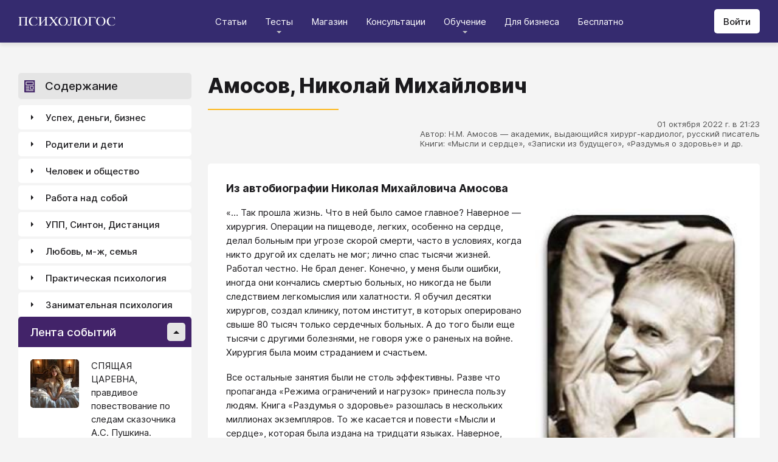

--- FILE ---
content_type: text/html; charset=utf-8
request_url: https://psychologos.ru/articles/view/amosovzpt-nikolay-mihaylovich
body_size: 43643
content:
<!DOCTYPE html><html lang="ru"><head><meta charSet="utf-8" data-next-head=""/><meta name="viewport" content="width=device-width, initial-scale=1" data-next-head=""/><link rel="icon" href="/favicon.ico" data-next-head=""/><meta name="theme-color" content="#ffffff" data-next-head=""/><link rel="manifest" href="/site.webmanifest" data-next-head=""/><link rel="apple-touch-icon" sizes="180x180" href="/apple-touch-icon.png" data-next-head=""/><link rel="icon" type="image/png" sizes="32x32" href="/favicon-32x32.png" data-next-head=""/><link rel="icon" type="image/png" sizes="16x16" href="/favicon-16x16.png" data-next-head=""/><meta name="keywords" content="психология, саморазвитие, Дистанция, клуб, Козлов, статья, упражнение, вебинар, университет, Психологос" data-next-head=""/><title data-next-head="">Статья: Амосов, Николай Михайлович - Психологос</title><meta name="robots" content="index,follow" data-next-head=""/><meta name="description" content="Николай Михайлович Амосов — академик, выдающийся хирург-кардиолог, русский писатель." data-next-head=""/><meta property="og:title" content="Статья: Амосов, Николай Михайлович - Психологос" data-next-head=""/><meta property="og:description" content="Николай Михайлович Амосов — академик, выдающийся хирург-кардиолог, русский писатель." data-next-head=""/><meta property="og:url" content="https://psychologos.ru/articles/view/amosovzpt-nikolay-mihaylovich" data-next-head=""/><meta property="og:type" content="website" data-next-head=""/><link rel="canonical" href="https://psychologos.ru/articles/view/amosovzpt-nikolay-mihaylovich" data-next-head=""/><link data-next-font="size-adjust" rel="preconnect" href="/" crossorigin="anonymous"/><link rel="preload" href="/_next/static/css/5d450324ec0a6866.css" as="style"/><style data-next-head="">@import '/css/ckeditor-tabs.css'</style><script type="application/ld+json">{"@context":"https://schema.org","@type":"Article","headline":"Амосов, Николай Михайлович","datePublished":"2022-10-01T21:23:58.000000Z","dateModified":"2024-07-22T14:18:06.000000Z","description":"Николай Михайлович Амосов — академик, выдающийся хирург-кардиолог, русский писатель.","isAccessibleForFree":true}</script><link rel="stylesheet" href="/_next/static/css/5d450324ec0a6866.css" data-n-g=""/><noscript data-n-css=""></noscript><script defer="" noModule="" src="/_next/static/chunks/polyfills-42372ed130431b0a.js"></script><script src="/_next/static/chunks/webpack-71db96f745ca39a7.js" defer=""></script><script src="/_next/static/chunks/framework-07fa42b0580f3467.js" defer=""></script><script src="/_next/static/chunks/main-b68f67e5078ad1e8.js" defer=""></script><script src="/_next/static/chunks/pages/_app-b2e1261aa0ecef23.js" defer=""></script><script src="/_next/static/chunks/615-7b96f8c385a23811.js" defer=""></script><script src="/_next/static/chunks/pages/articles/view/%5Bslug%5D-c40a7948abb608a7.js" defer=""></script><script src="/_next/static/nrRHMti2UWpfUeDvKA7lQ/_buildManifest.js" defer=""></script><script src="/_next/static/nrRHMti2UWpfUeDvKA7lQ/_ssgManifest.js" defer=""></script><style data-emotion="css "></style></head><body><script>window.APP_CONFIG = {API_URL: "https://api.psychologos.ru/api"};</script><link rel="preload" as="image" href="/images/logo.svg"/><link rel="preload" as="image" href="/images/all.svg"/><link rel="preload" as="image" href="https://api.psychologos.ru/storage/image/9bL34WQ04kY1pJoBIJ3r6puTaJCtJG6VkLcrU4nE_80_80.webp"/><link rel="preload" as="image" href="https://api.psychologos.ru/storage/image/PxxsYqICnksXfqgWgafAZP5C4gZIM1kXNP9NuIKZ_80_80.webp"/><link rel="preload" as="image" href="https://api.psychologos.ru/storage/image/KkJyxcWWD3XD6AD4p57dWL9L76Ze53rAmzBCxliq_80_80.webp"/><link rel="preload" as="image" href="/images/link-arrow.svg"/><link rel="preload" as="image" href="https://api.psychologos.ru/storage/image/4YoaQdG7zoTzkhG5f8swGizgS2taAVz7RWrKpSho.png"/><link rel="preload" as="image" href="/images/vk.svg"/><link rel="preload" as="image" href="/images/telegram3.svg"/><link rel="preload" as="image" href="/images/telegram.svg"/><link rel="preload" as="image" href="/images/email.svg"/><div id="__next"><style data-emotion="css kjppx0">.css-kjppx0{min-height:100vh;display:-webkit-box;display:-webkit-flex;display:-ms-flexbox;display:flex;-webkit-flex-direction:column;-ms-flex-direction:column;flex-direction:column;}@media (max-width: 1024px){.css-kjppx0{overflow:hidden;}}</style><div class="css-kjppx0"><style data-emotion="css-global 13bcu4r">html{box-sizing:border-box;font-size:15px;}*,*::before,*::after{box-sizing:inherit;}body{font-family:Inter,sans-serif;background:#F4F4F4;color:#1A191C;margin:0;padding:0;overflow-x:hidden;-webkit-font-smoothing:antialiased;-moz-osx-font-smoothing:grayscale;}a{color:#422369;}a:hover,a:focus{-webkit-text-decoration:none;text-decoration:none;}button,input,select,textarea{font-family:Inter,sans-serif;}</style><style data-emotion="css scpsdm">.css-scpsdm{position:fixed;left:0;top:0;width:100%;background:#ffffff;box-shadow:0px 5px 5px rgba(0, 0, 0, 0.07);z-index:100;background-color:#352B6F;}</style><header id="Header" class="css-scpsdm"><style data-emotion="css 124jo9f">.css-124jo9f{max-width:1500px;margin:0 auto;padding:0 30px;height:70px;padding-top:15px;padding-bottom:15px;margin:0 auto;display:-webkit-box;display:-webkit-flex;display:-ms-flexbox;display:flex;-webkit-align-items:center;-webkit-box-align:center;-ms-flex-align:center;align-items:center;-webkit-box-pack:justify;-webkit-justify-content:space-between;justify-content:space-between;}@media (max-width: 767px){.css-124jo9f{padding:0 15px;}}</style><div class="css-124jo9f"><style data-emotion="css ytumd6">.css-ytumd6{-webkit-text-decoration:none;text-decoration:none;}</style><a title="Главная страница Психологоса" class="css-ytumd6" href="/"><style data-emotion="css 1jj2nyj">.css-1jj2nyj{width:160px;margin-right:15px;}.css-1jj2nyj img{display:block;}@media (max-width: 1024px){.css-1jj2nyj{-webkit-order:1;-ms-flex-order:1;order:1;}}</style><div id="homeLink" class="css-1jj2nyj"><img src="/images/logo.svg" alt="Логотип Психологоса - сайта по психологии" width="160" height="16"/></div></a><style data-emotion="css 1t60o5s">.css-1t60o5s{margin:-15px 0;-webkit-align-self:stretch;-ms-flex-item-align:stretch;align-self:stretch;height:calc(100% + 30px);display:-webkit-box;display:-webkit-flex;display:-ms-flexbox;display:flex;-webkit-align-items:stretch;-webkit-box-align:stretch;-ms-flex-align:stretch;align-items:stretch;}@media (max-width: 1024px){.css-1t60o5s{-webkit-order:3;-ms-flex-order:3;order:3;-webkit-align-items:center;-webkit-box-align:center;-ms-flex-align:center;align-items:center;}}</style><div class="css-1t60o5s"><style data-emotion="css qa58r7">.css-qa58r7{display:-webkit-box;display:-webkit-flex;display:-ms-flexbox;display:flex;-webkit-align-items:stretch;-webkit-box-align:stretch;-ms-flex-align:stretch;align-items:stretch;}.css-qa58r7 a,.css-qa58r7 span{padding:0;-webkit-text-decoration:none;text-decoration:none;color:#1A191C;white-space:nowrap;display:block;}.css-qa58r7 span{color:#D2D2D2;cursor:pointer;}@media (max-width: 1024px){.css-qa58r7{position:fixed;top:70px;left:-100%;width:100%;height:100%;background:#fff;}.css-qa58r7 a,.css-qa58r7 span{white-space:normal;font-size:1.125rem;}}@media (max-width: 767px){.css-qa58r7>ul{height:calc(100vh - 150px);}}.css-qa58r7 a[class],.css-qa58r7 a[href]{color:#ffffff;position:relative;cursor:pointer;-webkit-transition:color .15s linear;transition:color .15s linear;}.css-qa58r7 a[class]:hover,.css-qa58r7 a[href]:hover{color:#FDB81F;}@media (max-width: 1024px){.css-qa58r7 a[class],.css-qa58r7 a[href]{color:#1A191C;}.css-qa58r7 a[class]:hover,.css-qa58r7 a[href]:hover{color:#883270;}}.css-qa58r7>ul>li>button{color:#ffffff!important;position:relative;cursor:pointer;}@media (max-width: 1024px){.css-qa58r7>ul>li>button{color:#1A191C!important;}}.css-qa58r7 li:hover>button::before,.css-qa58r7 li:focus-within>button::before{-webkit-filter:invert(87%) sepia(36%) saturate(3961%) hue-rotate(342deg) brightness(103%) contrast(98%);filter:invert(87%) sepia(36%) saturate(3961%) hue-rotate(342deg) brightness(103%) contrast(98%);}.css-qa58r7 ul li ul li a[class],.css-qa58r7 ul li ul li a[href]{color:#1A191C;padding:5px 20px;}.css-qa58r7 ul li ul li a[class]:hover,.css-qa58r7 ul li ul li a[href]:hover{color:#1A191C;}@media (max-width: 1024px){.css-qa58r7 ul li ul li a[class],.css-qa58r7 ul li ul li a[href]{padding:0;}}.css-qa58r7 ul li ul li span{padding:5px 20px;cursor:default;}@media (max-width: 1024px){.css-qa58r7 ul li ul li span{padding:0;}}</style><nav class="css-qa58r7"><style data-emotion="css bcxavq">.css-bcxavq{display:-webkit-box;display:-webkit-flex;display:-ms-flexbox;display:flex;-webkit-align-items:stretch;-webkit-box-align:stretch;-ms-flex-align:stretch;align-items:stretch;list-style:none;padding:0;margin:0;}@media (max-width: 1024px){.css-bcxavq{display:grid;grid-template-columns:repeat(4, 1fr);-webkit-align-items:flex-start;-webkit-box-align:flex-start;-ms-flex-align:flex-start;align-items:flex-start;margin-top:15px;width:100%;max-height:calc(100vh - 85px);overflow-y:auto;padding:0 15px 15px;-webkit-align-self:flex-start;-ms-flex-item-align:flex-start;align-self:flex-start;}}@media (max-width: 768px){.css-bcxavq{grid-template-columns:repeat(3, 1fr);}}@media (max-width: 670px){.css-bcxavq{grid-template-columns:repeat(2, 1fr);}}@media (max-width: 500px){.css-bcxavq{display:block;}}</style><ul class="css-bcxavq"><style data-emotion="css 1si6lj5">.css-1si6lj5{display:-webkit-box;display:-webkit-flex;display:-ms-flexbox;display:flex;-webkit-align-items:center;-webkit-box-align:center;-ms-flex-align:center;align-items:center;margin:0;padding:0 15px;position:relative;}.css-1si6lj5>a,.css-1si6lj5 button{background:none;border:0;margin:0;padding:0;font-family:Inter,sans-serif;font-size:1rem;color:#1A191C;position:relative;}.css-1si6lj5>a:not(:focus-visible),.css-1si6lj5 button:not(:focus-visible){outline:none;}.css-1si6lj5 button::before{content:"";display:block;width:8px;height:4px;background:url(/images/arrow.svg) no-repeat 0 0;-webkit-background-size:contain;background-size:contain;position:absolute;left:50%;bottom:-10px;-webkit-transform:translateX(-50%);-moz-transform:translateX(-50%);-ms-transform:translateX(-50%);transform:translateX(-50%);-webkit-filter:invert(90%) sepia(0%) saturate(70%) hue-rotate(154deg) brightness(96%) contrast(90%);filter:invert(90%) sepia(0%) saturate(70%) hue-rotate(154deg) brightness(96%) contrast(90%);-webkit-transition:filter .2s;transition:filter .2s;}.css-1si6lj5:hover ul,.css-1si6lj5:focus-within ul{display:block;}.css-1si6lj5:hover>button::before,.css-1si6lj5:focus-within>button::before{-webkit-filter:invert(13%) sepia(30%) saturate(4282%) hue-rotate(250deg) brightness(97%) contrast(93%);filter:invert(13%) sepia(30%) saturate(4282%) hue-rotate(250deg) brightness(97%) contrast(93%);}.css-1si6lj5.hidden{position:fixed;left:-200%;top:0;visibility:hidden;}@media (max-width: 1024px){.css-1si6lj5{display:block;margin-bottom:30px;}.css-1si6lj5>a,.css-1si6lj5 button{margin-top:0;font-weight:600;font-size:1.125rem;}.css-1si6lj5>a::before,.css-1si6lj5 button::before{display:none!important;}}@media (max-width: 767px){.css-1si6lj5{margin-bottom:10px;}}</style><li class="css-1si6lj5"><a class="css-0" href="/categories/view">Статьи</a></li><li class="css-1si6lj5"><button>Тесты</button><style data-emotion="css 1gu6pat">.css-1gu6pat{display:none;list-style:none;margin:0;background:#ffffff;position:absolute;left:-5px;min-width:calc(100% + 10px);top:100%;padding:7px 0;box-shadow:0px 5px 5px rgba(0, 0, 0, 0.07);}.css-1gu6pat li{margin:0 0 5px;padding:0;text-align:left;position:relative;}.css-1gu6pat li::before{content:"";display:block;position:absolute;left:0;top:0;width:0;height:100%;background:#883270;}.css-1gu6pat li:last-child{margin-bottom:0;}.css-1gu6pat li:hover::before,.css-1gu6pat li:focus-within::before{width:3px;}.css-1gu6pat a,.css-1gu6pat button,.css-1gu6pat span{padding:5px 20px;}@media (max-width: 1260px){.css-1gu6pat{left:-8px;min-width:calc(100% + 16px);}}@media (max-width: 1024px){.css-1gu6pat{display:block;position:static;box-shadow:none;}.css-1gu6pat li::before{display:none;}.css-1gu6pat a,.css-1gu6pat button,.css-1gu6pat span{padding:2px 10px;font-size:1.125rem;}}</style><ul class="css-1gu6pat"><li><a class="css-0" href="https://distant-nik.psychologos.ru/case-tests">Тесты</a></li><li><a class="css-0" href="https://distant-nik.psychologos.ru/rosen-tests">Розенцвейг Тесты</a></li></ul></li><li class="css-1si6lj5"><a href="https://distant-nik.psychologos.ru/online-market">Магазин</a></li><li class="css-1si6lj5"><a class="css-0" href="/#consultations">Консультации</a></li><li class="lastLi css-1si6lj5"><button>Обучение</button><ul class="css-1gu6pat"><li><a href="https://distant-nik.psychologos.ru">Программа &quot;Дистанция&quot;</a></li><li><a class="css-0" href="/#courses">Курсы</a></li><li><a rel="noreferrer" target="_blank" href="https://www.univer-pp.ru/programm">Университет практической психологии</a></li><li><a target="_blank" href="https://syntone.ru/events/?utm_source=site&amp;utm_campaing=,utm_source=site&amp;utm_campaing=&amp;utm_medium=home&amp;utm_medium=events#calendar-tr-block">Очные тренинги</a></li></ul></li><li class="css-1si6lj5"><a target="_blank" href="/courses/business.html">Для бизнеса</a></li><li class="css-1si6lj5"><a rel="noreferrer" target="_blank" href="http://nkozlov.ru/ilib">Бесплатно</a></li><style data-emotion="css 1akgvat 1mpunro">.css-1akgvat{display:-webkit-box;display:-webkit-flex;display:-ms-flexbox;display:flex;-webkit-align-items:center;-webkit-box-align:center;-ms-flex-align:center;align-items:center;margin:0;padding:0 15px;position:relative;}.css-1akgvat>a,.css-1akgvat button{background:none;border:0;margin:0;padding:0;font-family:Inter,sans-serif;font-size:1rem;color:#1A191C;position:relative;}.css-1akgvat>a:not(:focus-visible),.css-1akgvat button:not(:focus-visible){outline:none;}.css-1akgvat button::before{content:"";display:block;width:8px;height:4px;background:url(/images/arrow.svg) no-repeat 0 0;-webkit-background-size:contain;background-size:contain;position:absolute;left:50%;bottom:-10px;-webkit-transform:translateX(-50%);-moz-transform:translateX(-50%);-ms-transform:translateX(-50%);transform:translateX(-50%);-webkit-filter:invert(90%) sepia(0%) saturate(70%) hue-rotate(154deg) brightness(96%) contrast(90%);filter:invert(90%) sepia(0%) saturate(70%) hue-rotate(154deg) brightness(96%) contrast(90%);-webkit-transition:filter .2s;transition:filter .2s;}.css-1akgvat:hover ul,.css-1akgvat:focus-within ul{display:block;}.css-1akgvat:hover>button::before,.css-1akgvat:focus-within>button::before{-webkit-filter:invert(13%) sepia(30%) saturate(4282%) hue-rotate(250deg) brightness(97%) contrast(93%);filter:invert(13%) sepia(30%) saturate(4282%) hue-rotate(250deg) brightness(97%) contrast(93%);}.css-1akgvat.hidden{position:fixed;left:-200%;top:0;visibility:hidden;}@media (max-width: 1024px){.css-1akgvat{display:block;margin-bottom:30px;}.css-1akgvat>a,.css-1akgvat button{margin-top:0;font-weight:600;font-size:1.125rem;}.css-1akgvat>a::before,.css-1akgvat button::before{display:none!important;}}@media (max-width: 767px){.css-1akgvat{margin-bottom:10px;}}.css-1akgvat.hidden{position:fixed;left:-200%;top:0;visibility:hidden;}.css-1mpunro{display:none;list-style:none;margin:0;background:#ffffff;position:absolute;left:-5px;min-width:calc(100% + 10px);top:100%;padding:7px 0;box-shadow:0px 5px 5px rgba(0, 0, 0, 0.07);}.css-1mpunro li{margin:0 0 5px;padding:0;text-align:left;position:relative;}.css-1mpunro li::before{content:"";display:block;position:absolute;left:0;top:0;width:0;height:100%;background:#883270;}.css-1mpunro li:last-child{margin-bottom:0;}.css-1mpunro li:hover::before,.css-1mpunro li:focus-within::before{width:3px;}.css-1mpunro a,.css-1mpunro button,.css-1mpunro span{padding:5px 20px;}@media (max-width: 1260px){.css-1mpunro{left:-8px;min-width:calc(100% + 16px);}}@media (max-width: 1024px){.css-1mpunro{display:block;position:static;box-shadow:none;}.css-1mpunro li::before{display:none;}.css-1mpunro a,.css-1mpunro button,.css-1mpunro span{padding:2px 10px;font-size:1.125rem;}}.css-1mpunro button{display:block;width:100%;text-align:left;}.css-1mpunro button::before{left:auto;top:50%;right:0;-webkit-transform:translateY(-50%) rotate(-90deg);-moz-transform:translateY(-50%) rotate(-90deg);-ms-transform:translateY(-50%) rotate(-90deg);transform:translateY(-50%) rotate(-90deg);}.css-1mpunro button::after{content:"";display:block;position:absolute;left:0;top:0;right:-2px;height:100%;}.css-1mpunro .lastLi::before{display:none;}.css-1mpunro .lastLi button{padding:5px 20px;}.css-1mpunro .lastLi button::before{left:0;right:auto;-webkit-transform:translateY(-50%) rotate(90deg);-moz-transform:translateY(-50%) rotate(90deg);-ms-transform:translateY(-50%) rotate(90deg);transform:translateY(-50%) rotate(90deg);}.css-1mpunro .lastLi:hover ul,.css-1mpunro .lastLi:focus-within ul{left:auto;right:100%;}.css-1mpunro>li{padding:0;padding-right:10px;}.css-1mpunro>li:hover ul,.css-1mpunro>li:focus-within ul{display:block!important;}.css-1mpunro ul{display:none!important;left:100%;top:-7px;background:#F4F4F4;}</style><li class="css-1akgvat hidden" id="moreLink"><button>Все</button><ul class="css-1mpunro subUl" data-sub-ul="true"><li class="css-1si6lj5"><a class="css-0" href="/categories/view">Статьи</a></li><li class="css-1si6lj5"><button>Тесты</button><ul class="css-1gu6pat"><li><a class="css-0" href="https://distant-nik.psychologos.ru/case-tests">Тесты</a></li><li><a class="css-0" href="https://distant-nik.psychologos.ru/rosen-tests">Розенцвейг Тесты</a></li></ul></li><li class="css-1si6lj5"><a href="https://distant-nik.psychologos.ru/online-market">Магазин</a></li><li class="css-1si6lj5"><a class="css-0" href="/#consultations">Консультации</a></li><li class="lastLi css-1si6lj5"><button>Обучение</button><ul class="css-1gu6pat"><li><a href="https://distant-nik.psychologos.ru">Программа &quot;Дистанция&quot;</a></li><li><a class="css-0" href="/#courses">Курсы</a></li><li><a rel="noreferrer" target="_blank" href="https://www.univer-pp.ru/programm">Университет практической психологии</a></li><li><a target="_blank" href="https://syntone.ru/events/?utm_source=site&amp;utm_campaing=,utm_source=site&amp;utm_campaing=&amp;utm_medium=home&amp;utm_medium=events#calendar-tr-block">Очные тренинги</a></li></ul></li><li class="css-1si6lj5"><a target="_blank" href="/courses/business.html">Для бизнеса</a></li><li class="css-1si6lj5"><a rel="noreferrer" target="_blank" href="http://nkozlov.ru/ilib">Бесплатно</a></li></ul></li></ul></nav></div><style data-emotion="css 2tl9te">.css-2tl9te{display:-webkit-box;display:-webkit-flex;display:-ms-flexbox;display:flex;gap:15px;-webkit-align-items:center;-webkit-box-align:center;-ms-flex-align:center;align-items:center;}@media (max-width: 1024px){.css-2tl9te{-webkit-order:2;-ms-flex-order:2;order:2;margin-left:auto;}}</style><div id="actions" class="css-2tl9te"><style data-emotion="css 1o7oc4f">.css-1o7oc4f{display:-webkit-inline-box;display:-webkit-inline-flex;display:-ms-inline-flexbox;display:inline-flex;-webkit-align-items:center;-webkit-box-align:center;-ms-flex-align:center;align-items:center;-webkit-box-pack:center;-ms-flex-pack:center;-webkit-justify-content:center;justify-content:center;text-align:center;font-weight:500;font-family:Inter,sans-serif;color:#1A191C;line-height:normal;-webkit-text-decoration:none;text-decoration:none;border-radius:5px;opacity:1;cursor:pointer;-webkit-transition:all .2s;transition:all .2s;box-shadow:none;width:auto;color:#1A191C;background:#E5E5E5;font-size:1rem;min-height:40px;padding:10px 15px;border:0;background:#ffffff;-webkit-flex-shrink:0;-ms-flex-negative:0;flex-shrink:0;}.css-1o7oc4f:hover{background-color:#422369;border-color:#422369;color:#ffffff;-webkit-text-decoration:none!important;text-decoration:none!important;}.css-1o7oc4f:hover{background-color:#FDB81F;color:#1A191C;}@media (max-width: 1024px){.css-1o7oc4f{padding-left:15px;padding-right:15px;}}@media (max-width: 767px){.css-1o7oc4f{font-size:0.8125rem;padding:10px;height:32px;min-height:32px;line-height:1;}.css-1o7oc4f img{display:block;}.css-1o7oc4f span{display:none;}}</style><a class="css-1o7oc4f Button" href="https://distant-nik.psychologos.ru/login">Войти</a></div></div></header><style data-emotion="css 1hiovad">.css-1hiovad{-webkit-box-flex:1;-webkit-flex-grow:1;-ms-flex-positive:1;flex-grow:1;padding:70px 0 0;}</style><main class="css-1hiovad"><div class="css-0"><style data-emotion="css 0 1hpk8dz 11qeb4s">.css-1hpk8dz{display:grid;gap:27px;grid-template-columns:285px 1fr 285px;width:100%;padding:50px 0;}@media (max-width: 1440px){.css-1hpk8dz{grid-template-columns:285px 1fr;}}@media (max-width: 1024px){.css-1hpk8dz{grid-template-columns:1fr;padding:50px 0;}}@media (max-width: 767px){.css-1hpk8dz{padding:25px 0;}}.css-11qeb4s{display:-webkit-box;display:-webkit-flex;display:-ms-flexbox;display:flex;-webkit-flex-direction:column;-ms-flex-direction:column;flex-direction:column;min-width:1px;-webkit-box-flex:1;-webkit-flex-grow:1;-ms-flex-positive:1;flex-grow:1;grid-column:2;}@media (max-width: 1440px){.css-11qeb4s{grid-row:span 5;}}@media (max-width: 1024px){.css-11qeb4s{grid-column:1;grid-row:1;}}</style><style data-emotion="css oy70lk">.css-oy70lk{max-width:1500px;margin:0 auto;padding:0 30px;}@media (max-width: 767px){.css-oy70lk{padding:0 15px;}}</style><div class="css-oy70lk"><div class="css-0 ThreeColsMain"><div class="css-1hpk8dz ThreeColsGrid"><div class="css-11qeb4s ThreeColsContent"><style data-emotion="css x7ezzw">.css-x7ezzw{display:-webkit-box;display:-webkit-flex;display:-ms-flexbox;display:flex;-webkit-align-items:flex-start;-webkit-box-align:flex-start;-ms-flex-align:flex-start;align-items:flex-start;-webkit-box-pack:justify;-webkit-justify-content:space-between;justify-content:space-between;-webkit-box-flex-wrap:wrap;-webkit-flex-wrap:wrap;-ms-flex-wrap:wrap;flex-wrap:wrap;}</style><div class="css-x7ezzw"><style data-emotion="css 12rj517">.css-12rj517{padding:0 0 20px;position:relative;text-align:left;font-size:2.25rem;font-weight:800;margin-bottom:15px;}.css-12rj517>*{margin:0;font-size:inherit;font-weight:inherit;text-wrap:balance;}.css-12rj517::after{content:"";display:block;width:215px;height:2px;position:absolute;bottom:0;left:0;right:auto;-webkit-transform:none;-moz-transform:none;-ms-transform:none;transform:none;background:#FDB81F;}@media (max-width: 767px){.css-12rj517{font-size:1.375rem!important;padding-bottom:15px!important;}.css-12rj517::after{width:100px;}}</style><div class="css-12rj517"><h1>Амосов, Николай Михайлович</h1></div></div><style data-emotion="css 1dl8g9f">.css-1dl8g9f{display:-webkit-box;display:-webkit-flex;display:-ms-flexbox;display:flex;-webkit-align-items:center;-webkit-box-align:center;-ms-flex-align:center;align-items:center;-webkit-box-pack:justify;-webkit-justify-content:space-between;justify-content:space-between;-webkit-box-flex-wrap:wrap;-webkit-flex-wrap:wrap;-ms-flex-wrap:wrap;flex-wrap:wrap;margin-bottom:10px;font-size:0.875rem;color:#505050;gap:15px;}@media (max-width: 767px){.css-1dl8g9f{-webkit-flex-direction:column;-ms-flex-direction:column;flex-direction:column;-webkit-align-items:flex-start;-webkit-box-align:flex-start;-ms-flex-align:flex-start;align-items:flex-start;}}</style><div class="css-1dl8g9f"><style data-emotion="css 1t6czwc">.css-1t6czwc{display:-webkit-box;display:-webkit-flex;display:-ms-flexbox;display:flex;-webkit-flex-direction:column;-ms-flex-direction:column;flex-direction:column;-webkit-align-items:flex-end;-webkit-box-align:flex-end;-ms-flex-align:flex-end;align-items:flex-end;gap:5px;-webkit-box-flex:1;-webkit-flex-grow:1;-ms-flex-positive:1;flex-grow:1;}@media (max-width: 767px){.css-1t6czwc{-webkit-align-items:flex-start;-webkit-box-align:flex-start;-ms-flex-align:flex-start;align-items:flex-start;}}</style><div class="css-1t6czwc"><div class="css-0">01 октября 2022 г. в 21:23</div><style data-emotion="css 6fcltf">.css-6fcltf p{margin:0;}</style><div class="css-6fcltf"><p>Автор: Н.М. Амосов &mdash; академик, выдающийся хирург-кардиолог, русский писатель</p>

<p>Книги: &laquo;Мысли и сердце&raquo;, &laquo;Записки из будущего&raquo;, &laquo;Раздумья о здоровье&raquo; и др.</p></div></div></div><style data-emotion="css 1ups7lk">.css-1ups7lk{margin-top:15px;background:#ffffff;border-radius:5px;padding:30px 30px 10px;}@media (max-width: 767px){.css-1ups7lk{padding:15px 15px 10px;}}</style><div class="css-1ups7lk"><style data-emotion="css 6274i3">.css-6274i3{overflow:hidden;overflow-x:auto;font-family:Inter,sans-serif;font-size:1rem;}.css-6274i3::after{content:"";display:block;clear:both;}.css-6274i3 h1,.css-6274i3 h2,.css-6274i3 h3,.css-6274i3 h4,.css-6274i3 h5,.css-6274i3 h6{overflow-wrap:break-word;word-wrap:break-word;-webkit-hyphens:auto;-moz-hyphens:auto;-ms-hyphens:auto;hyphens:auto;}.css-6274i3 h1{font-size:2em;font-weight:800;}.css-6274i3 h2{margin-top:1.25em;}.css-6274i3 h3{margin-top:1.35em;}.css-6274i3 h4{margin-top:1.6em;margin-bottom:1.25em;}.css-6274i3 h5{margin-top:2.1em;margin-bottom:1.25em;}.css-6274i3 h6{margin-top:2.6em;margin-bottom:1.25em;}.css-6274i3 p{margin-top:1.25em;margin-bottom:1.25em;line-height:1.556em;overflow-wrap:break-word;word-wrap:break-word;-webkit-hyphens:auto;-moz-hyphens:auto;-ms-hyphens:auto;hyphens:auto;}.css-6274i3 p>img{margin:1.25em auto;}.css-6274i3 .embed-box{width:100%;max-width:100%;min-width:100%;margin:1.25em auto;display:block;}.css-6274i3 iframe{width:100%;max-width:100%;min-width:100%;border:0;height:432px!important;position:static!important;margin:1.25em auto;display:block;}@media (max-width: 767px){.css-6274i3 iframe{height:180px!important;}}@supports (aspect-ratio: 16/9){.css-6274i3 iframe{aspect-ratio:16/9;height:auto!important;}}.css-6274i3 table{border-collapse:collapse;border:1px solid #E5E5E5;}.css-6274i3 table caption{font-weight:500;text-align:left;margin-bottom:5px;padding:0 13px;}.css-6274i3 table td,.css-6274i3 table th{border:solid #E5E5E5;border-width:1px 1px 0 0;padding:5px 12px;line-height:1.556em;}.css-6274i3 table td:last-child,.css-6274i3 table th:last-child{border-right-width:0;}.css-6274i3 .table-responsive{margin:1.25em 0;display:block;width:100%;overflow-x:auto;-webkit-overflow-scrolling:touch;}.css-6274i3 img{margin:1.25em 0;display:block;max-width:100%;}@media (max-width: 768px){.css-6274i3 img{height:auto;}}.css-6274i3>img[align=right]{margin-top:5px;margin-bottom:10px;margin-left:10px;}.css-6274i3>img[align=left]{margin-top:5px;margin-bottom:10px;margin-right:10px;}.css-6274i3 div[data-align="right-float"]{clear:right;}.css-6274i3 div[data-align="left-float"]{clear:left;}.css-6274i3 hr{margin-top:.5em;margin-bottom:.5em;border:solid #E5E5E5;border-width:1px 0 0;}.css-6274i3>*{margin-top:0!important;}.css-6274i3>*~*{margin-top:1.25em!important;}.css-6274i3>*:last-child{margin-bottom:0!important;}.css-6274i3 .mediaFile__wrapper+*{margin-top:0!important;}.css-6274i3 .mediaFile__wrapper:first-of-type{margin-top:5px!important;}.css-6274i3 ul li,.css-6274i3 ol li{margin:.5em 0;line-height:1.556em;overflow-wrap:break-word;word-wrap:break-word;-webkit-hyphens:auto;-moz-hyphens:auto;-ms-hyphens:auto;hyphens:auto;}.css-6274i3 cite{display:block;background:#F4F4F4;padding:20px 30px;font-style:italic;line-height:1.556em;border-radius:5px;overflow-wrap:break-word;word-wrap:break-word;-webkit-hyphens:auto;-moz-hyphens:auto;-ms-hyphens:auto;hyphens:auto;}.css-6274i3 blockquote{display:block;position:relative;margin-left:30px;margin-right:0;padding:20px 30px;line-height:1.556em;background:#F4F4F4;border-left:2px solid #E5E5E5;overflow-wrap:break-word;word-wrap:break-word;-webkit-hyphens:auto;-moz-hyphens:auto;-ms-hyphens:auto;hyphens:auto;}.css-6274i3 blockquote::before{content:"“";display:block;position:absolute;font-family:serif;font-weight:bold;font-size:1.8em;left:-26px;top:7px;}.css-6274i3 code,.css-6274i3 pre{margin:1.25em 0;display:block;background:#F4F4F4;padding:20px 30px;border-radius:5px;overflow-wrap:break-word;word-wrap:break-word;white-space:normal;max-width:100%;}.css-6274i3 .mediaFile__content>div iframe{position:absolute!important;height:100%!important;margin:0!important;}@media (max-width: 767px){.css-6274i3{font-size:0.875rem;}.css-6274i3 code,.css-6274i3 pre,.css-6274i3 blockquote,.css-6274i3 cite{padding:10px 15px;}.css-6274i3 [data-width],.css-6274i3 .mediaFile__wrapper{max-width:100%!important;display:block!important;float:none!important;}}.css-6274i3 [data-width=""] video,.css-6274i3 [data-width=""] img{width:100%;}.css-6274i3 .banner-widget{width:100%;}.css-6274i3 .banner-widget img{display:block;max-width:100%;height:auto;object-fit:contain;}@media (max-width: 767px){.css-6274i3{font-size:0.875rem;}}</style><div class="css-6274i3"><h3>Из автобиографии Николая Михайловича Амосова</h3>

<div class="mediaFile__wrapper" data-align="right-float" data-description="" data-gap="10" data-height="" data-link="" data-media="true" data-name="" data-preview="" data-url="https://api.psychologos.ru/storage/image/Amosov.jpg" data-width="40" data-width-unit="%" style="
        box-sizing: border-box;
        overflow: hidden;
        cursor: default;
        width: 100%;
        float:right; margin: 10px 0 10px 10px;
        max-width:40%; 
      ">
<div class="mediaFile__content"><img alt="" src="https://api.psychologos.ru/storage/image/Amosov.jpg" style="
        width:100%;
        
        margin:0;
      " /></div>
</div>

<p>&laquo;&hellip; Так прошла жизнь. Что в ней было самое главное? Наверное &mdash; хирургия. Операции на пищеводе, легких, особенно на сердце, делал больным при угрозе скорой смерти, часто в условиях, когда никто другой их сделать не мог; лично спас тысячи жизней. Работал честно. Не брал денег. Конечно, у меня были ошибки, иногда они кончались смертью больных, но никогда не были следствием легкомыслия или халатности. Я обучил десятки хирургов, создал клинику, потом институт, в которых оперировано свыше 80 тысяч только сердечных больных. А до того были еще тысячи с другими болезнями, не говоря уже о раненых на войне. Хирургия была моим страданием и счастьем.</p>

<p>Все остальные занятия были не столь эффективны. Разве что пропаганда &laquo;Режима ограничений и нагрузок&raquo; принесла пользу людям. Книга &laquo;Раздумья о здоровье&raquo; разошлась в нескольких миллионах экземпляров. То же касается и повести &laquo;Мысли и сердце&raquo;, которая была издана на тридцати языках. Наверное, потому, что она тоже замыкалась на хирургию. На страдания.</p>

<p>Кибернетика служила лишь удовлетворению любопытства, если не считать двух десятков подготовленных кандидатов и докторов наук.</p>

<p>Мои статьи и лекции пользовались успехом и льстили тщеславию, а участие в Верховном Совете было скорее вынужденным, служило поддержанию престижа клиники. Вреда людям оно не принесло, и пользы - тоже. В личной жизни я старался быть честным и хорошо относился к людям. Они мне платили тем же. Однако, свои душевные качества не преувеличиваю: не герой и не борец за правду.</p>

<p>Если бы можно начать жить сначала &mdash; я выбрал бы то же самое: хирургию и в дополнение &mdash; мудрствование над &laquo;вечными вопросами&raquo; философии: истина, разум, человек, общество, будущее человечества&raquo;.</p>

<p>Н.М. Амосов, ведя активный, спортивный образ жизни, с годами не снижал себе нагрузки. Он превратил свою жизнь в эксперимент: &laquo;Можно ли отодвинуть смерть, если никогда ей не сдаваться?&raquo;</p>

<p style="margin-left: 40px; ">Николай Михайлович Амосов, работая до последнего дня, прожил 88 лет.</p></div><style data-emotion="css 15leyb1">.css-15leyb1{min-height:50px;display:-webkit-box;display:-webkit-flex;display:-ms-flexbox;display:flex;-webkit-align-items:center;-webkit-box-align:center;-ms-flex-align:center;align-items:center;-webkit-box-pack:justify;-webkit-justify-content:space-between;justify-content:space-between;margin-top:20px;border-top:1px solid #E5E5E5;}@media (max-width: 767px){.css-15leyb1{-webkit-flex-direction:column-reverse;-ms-flex-direction:column-reverse;flex-direction:column-reverse;-webkit-align-items:flex-start;-webkit-box-align:flex-start;-ms-flex-align:flex-start;align-items:flex-start;}}</style><div class="css-15leyb1"><style data-emotion="css 1dtnjt5">.css-1dtnjt5{display:-webkit-box;display:-webkit-flex;display:-ms-flexbox;display:flex;-webkit-align-items:center;-webkit-box-align:center;-ms-flex-align:center;align-items:center;-webkit-box-flex-wrap:wrap;-webkit-flex-wrap:wrap;-ms-flex-wrap:wrap;flex-wrap:wrap;}</style><div class="css-1dtnjt5"></div><style data-emotion="css 15ei83i">.css-15ei83i{display:-webkit-box;display:-webkit-flex;display:-ms-flexbox;display:flex;-webkit-align-items:center;-webkit-box-align:center;-ms-flex-align:center;align-items:center;-webkit-box-pack:end;-ms-flex-pack:end;-webkit-justify-content:flex-end;justify-content:flex-end;-webkit-box-flex-wrap:wrap;-webkit-flex-wrap:wrap;-ms-flex-wrap:wrap;flex-wrap:wrap;}@media (max-width: 767px){.css-15ei83i{-webkit-box-pack:start;-ms-flex-pack:start;-webkit-justify-content:flex-start;justify-content:flex-start;}}</style><div class="css-15ei83i"><style data-emotion="css 118oqov">.css-118oqov{display:-webkit-box;display:-webkit-flex;display:-ms-flexbox;display:flex;-webkit-align-items:center;-webkit-box-align:center;-ms-flex-align:center;align-items:center;-webkit-box-pack:end;-ms-flex-pack:end;-webkit-justify-content:flex-end;justify-content:flex-end;-webkit-box-flex-wrap:wrap;-webkit-flex-wrap:wrap;-ms-flex-wrap:wrap;flex-wrap:wrap;list-style:none;margin:10px 0 0;padding:0;}@media (max-width: 767px){.css-118oqov{-webkit-box-pack:start;-ms-flex-pack:start;-webkit-justify-content:flex-start;justify-content:flex-start;}}</style><ul class="css-118oqov"><style data-emotion="css rt0uhb">.css-rt0uhb{padding-left:19px;position:relative;font-size:0.875rem;}.css-rt0uhb::before{content:"•";position:absolute;left:7px;top:50%;-webkit-transform:translateY(-50%);-moz-transform:translateY(-50%);-ms-transform:translateY(-50%);transform:translateY(-50%);}.css-rt0uhb:first-of-type{padding-left:0;}.css-rt0uhb:first-of-type::before{display:none;}@media (max-width: 767px){.css-rt0uhb{padding-left:0;padding-right:19px;}.css-rt0uhb::before{display:none;}.css-rt0uhb::after{content:"•";position:absolute;right:7px;top:50%;-webkit-transform:translateY(-50%);-moz-transform:translateY(-50%);-ms-transform:translateY(-50%);transform:translateY(-50%);}.css-rt0uhb:last-of-type{padding-right:0;}.css-rt0uhb:last-of-type::after{display:none;}}</style><li class="css-rt0uhb"><a href="/categories/view/missiya">Миссия</a></li><li class="css-rt0uhb"><a href="/categories/view/zhzl">ЖЗЛ</a></li><li class="css-rt0uhb"><a href="/categories/view/ya_i_mir">Я и мир</a></li></ul></div></div></div><style data-emotion="css 1ekjds0">.css-1ekjds0{position:relative;background-color:#ffffff;border-radius:5px;padding:30px;margin-top:10px;}@media (max-width: 767px){.css-1ekjds0{padding:15px;}}</style><section class="css-1ekjds0"><style data-emotion="css abkwm3">.css-abkwm3{margin:0 0 7px 0;font-size:1.125rem;}</style><h2 class="css-abkwm3">Комментарии<!-- --> (<style data-emotion="css 1xx622v">.css-1xx622v{color:#D2D2D2;}</style><span class="css-1xx622v">0</span>):</h2></section><style data-emotion="css 18s1zv5">.css-18s1zv5{border:solid #E5E5E5;border-width:1px 0;margin:40px 0 20px;padding:30px 0 20px;}</style><div class="css-18s1zv5"><style data-emotion="css 1b6ka8i">.css-1b6ka8i{font-size:1.5rem;font-weight:600;margin:0 0 20px;}</style><h2 class="css-1b6ka8i">Материалы по теме:</h2><div class="css-1u8qly9"><style data-emotion="css 189ip23">.css-189ip23{display:-webkit-box;display:-webkit-flex;display:-ms-flexbox;display:flex;-webkit-align-items:stretch;-webkit-box-align:stretch;-ms-flex-align:stretch;align-items:stretch;-webkit-box-flex-wrap:wrap;-webkit-flex-wrap:wrap;-ms-flex-wrap:wrap;flex-wrap:wrap;margin:0 -4px;}@media (max-width: 767px){.css-189ip23{margin:0;}}</style><div class="css-189ip23"><style data-emotion="css g4pcvp">.css-g4pcvp{--content-card-title-underline:none;display:-webkit-box;display:-webkit-flex;display:-ms-flexbox;display:flex;-webkit-flex-direction:column;-ms-flex-direction:column;flex-direction:column;position:relative;-webkit-align-items:stretch;-webkit-box-align:stretch;-ms-flex-align:stretch;align-items:stretch;background:#ffffff;-webkit-text-decoration:none;text-decoration:none;color:#1A191C;margin:0 0 4px 4px;width:calc(100% / 3 - 4px);}.css-g4pcvp:hover{--content-card-title-underline:underline;}@media (max-width: 1260px){.css-g4pcvp{width:calc(100% / 3 - 4px);}}@media (max-width: 767px){.css-g4pcvp{width:calc(100% / 1);}}</style><a class="css-g4pcvp" href="/articles/view/84130-samyj-lucsij-prezident-hose-muhika"><style data-emotion="css 9ektq3">.css-9ektq3{display:-webkit-box;display:-webkit-flex;display:-ms-flexbox;display:flex;-webkit-flex-direction:column;-ms-flex-direction:column;flex-direction:column;width:100%;padding:20px 15px 15px;z-index:1;-webkit-box-flex:1;-webkit-flex-grow:1;-ms-flex-positive:1;flex-grow:1;}</style><div class="css-9ektq3"><style data-emotion="css a5dmgy">.css-a5dmgy{margin-bottom:10px;font-size:0.875rem;color:#505050;}</style><div class="css-a5dmgy">07 окт. 2020 г.</div><style data-emotion="css 15v5v2f">.css-15v5v2f{margin-bottom:10px;font-weight:bold;font-size:1.25rem;word-wrap:break-word;-webkit-text-decoration:var(--content-card-title-underline);text-decoration:var(--content-card-title-underline);display:-webkit-box;line-clamp:3px;-webkit-line-clamp:3;-webkit-box-orient:vertical;max-height:75px;overflow:hidden;line-height:25px;text-overflow:ellipsis;}</style><div class="css-15v5v2f">Самый лучший президент? Хосе Мухика</div><style data-emotion="css 19ve8ve">.css-19ve8ve{word-wrap:break-word;display:-webkit-box;line-clamp:3px;-webkit-line-clamp:3;-webkit-box-orient:vertical;max-height:66px;overflow:hidden;line-height:22px;text-overflow:ellipsis;}</style><div class="css-19ve8ve">С 2010 по 2015 годы Уругвай находился в руках удивительного человека — Хосе Мухика, прозванного «самым бедным президентом в мире». Мухику хорошо охарактеризовало издание Daily Mail: «наконец-то появился политик честный в своих расходах». Этот президент, который широко известен в свое стране под прозвищем Эль Пепе, действительно являет собой пример необычной прямоты и справедливости, что, согласимся, - редкое качество для политика любого толка.</div></div></a><a class="css-g4pcvp" href="/articles/view/lichnaya-missiya"><div class="css-9ektq3"><div class="css-a5dmgy">01 янв. 2009 г.</div><div class="css-15v5v2f">Личная миссия</div><div class="css-19ve8ve">Ваша личная миссия — это то уникальное и самое большое, что вы можете дать людям.</div></div></a><a class="css-g4pcvp" href="/articles/view/lyubischevzpt-aleksandr-aleksandrovich"><div class="css-9ektq3"><div class="css-a5dmgy">01 янв. 2006 г.</div><div class="css-15v5v2f">Любищев, Александр Александрович</div><div class="css-19ve8ve">То, что сделал Менделеев в химии, Любищев решил сделать в биологии — и, шире, в истории эволюции.</div></div></a><a class="css-g4pcvp" href="/articles/view/svyatoslav-nikolaevich-fedorovzpt-chelovek-i-akademik"><div class="css-9ektq3"><div class="css-a5dmgy">07 мар. 2009 г.</div><div class="css-15v5v2f">Святослав Николаевич Федоров, человек и академик</div><div class="css-19ve8ve">Федоров — это человек, создавший систему. Филиалы Центра «Микрохирургия глаза» в 11 крупных промышленных городах России, команда со-разработчиков, подготовка специалистов, производство лазерных установок… Святослав Николаевич Федоров разбился на вертолете 2 июня 2000 года, но созданная им система уже могла работать самостоятельно. Он успел оставить это жизни вместе со своим лозунгом: «Прекрасные глаза — каждому!». Он прожил смелую, прекрасную — простую и правильную — жизнь. Кто не знает — он был инвалид. Еще в юности он потерял ногу.</div></div></a></div></div></div></div><style data-emotion="css 6su6fj 1rk8gnr hjojga">.css-6su6fj{-webkit-flex-shrink:0;-ms-flex-negative:0;flex-shrink:0;}.css-1rk8gnr{grid-column:1;grid-row:1;}@media (max-width: 1024px){.css-1rk8gnr{grid-row:2;}}.css-hjojga{-webkit-flex-shrink:0;-ms-flex-negative:0;flex-shrink:0;grid-column:1;grid-row:1;}@media (max-width: 1024px){.css-hjojga{grid-row:2;}}</style><aside class="ThreeColsAside css-hjojga"><style data-emotion="css 1cwkjen">.css-1cwkjen{display:-webkit-box;display:-webkit-flex;display:-ms-flexbox;display:flex;-webkit-flex-direction:column;-ms-flex-direction:column;flex-direction:column;gap:10px;position:-webkit-sticky;position:sticky;top:88px;z-index:1;}</style><div class="css-1cwkjen"><div class="css-1u8qly9"><style data-emotion="css 12d3954">.css-12d3954{display:-webkit-inline-box;display:-webkit-inline-flex;display:-ms-inline-flexbox;display:inline-flex;-webkit-align-items:center;-webkit-box-align:center;-ms-flex-align:center;align-items:center;-webkit-box-pack:center;-ms-flex-pack:center;-webkit-justify-content:center;justify-content:center;text-align:center;font-weight:500;font-family:Inter,sans-serif;color:#1A191C;line-height:normal;-webkit-text-decoration:none;text-decoration:none;border-radius:5px;opacity:1;cursor:pointer;-webkit-transition:all .2s;transition:all .2s;box-shadow:none;width:auto;color:#1A191C;background:#E5E5E5;font-size:1.25rem;padding:13px 25px;border:0;width:100%;display:-webkit-box;display:-webkit-flex;display:-ms-flexbox;display:flex;-webkit-align-items:center;-webkit-box-align:center;-ms-flex-align:center;align-items:center;-webkit-box-pack:start;-ms-flex-pack:start;-webkit-justify-content:flex-start;justify-content:flex-start;padding:10px;margin-bottom:10px;opacity:1;}.css-12d3954:hover{background-color:#422369;border-color:#422369;color:#ffffff;-webkit-text-decoration:none!important;text-decoration:none!important;}@media (max-width: 767px){.css-12d3954{font-size:1rem;padding:10px 20px;}}.css-12d3954:hover>img{-webkit-filter:invert(1);filter:invert(1);}.css-12d3954:last-child{margin-bottom:0;}</style><a class="css-12d3954 Button" href="/categories/view"><style data-emotion="css 16g30il">.css-16g30il{display:block;width:20px;height:20px;margin-right:14px;-webkit-filter:invert(13%) sepia(30%) saturate(4282%) hue-rotate(250deg) brightness(97%) contrast(93%);filter:invert(13%) sepia(30%) saturate(4282%) hue-rotate(250deg) brightness(97%) contrast(93%);-webkit-transition:filter .2s;transition:filter .2s;}</style><img src="/images/all.svg" alt="" class="css-16g30il"/>Содержание</a><style data-emotion="css 1iruc8t">.css-1iruc8t{list-style:none;margin:0;padding:0;}</style><ul class="css-1iruc8t"><style data-emotion="css 1d6506k">.css-1d6506k{margin:0 0 4px;}.css-1d6506k:last-child{margin-bottom:0;}</style><li class="css-1d6506k"><style data-emotion="css 1h5rgl5">.css-1h5rgl5{display:-webkit-inline-box;display:-webkit-inline-flex;display:-ms-inline-flexbox;display:inline-flex;-webkit-align-items:center;-webkit-box-align:center;-ms-flex-align:center;align-items:center;-webkit-box-pack:center;-ms-flex-pack:center;-webkit-justify-content:center;justify-content:center;text-align:center;font-weight:500;font-family:Inter,sans-serif;color:#1A191C;line-height:normal;-webkit-text-decoration:none;text-decoration:none;border-radius:5px;opacity:1;cursor:pointer;-webkit-transition:all .2s;transition:all .2s;box-shadow:none;width:auto;color:#1A191C;background:#E5E5E5;font-size:1rem;min-height:40px;padding:10px 15px;border:0;width:100%;position:relative;padding:10px 10px 10px 45px;text-align:left;-webkit-box-pack:start;-ms-flex-pack:start;-webkit-justify-content:flex-start;justify-content:flex-start;background:#ffffff;}.css-1h5rgl5:hover{background-color:#422369;border-color:#422369;color:#ffffff;-webkit-text-decoration:none!important;text-decoration:none!important;}.css-1h5rgl5::before{content:"";display:block;width:8px;height:4px;position:absolute;left:19px;top:50%;-webkit-transform:translateY(-50%) rotate(-90deg);-moz-transform:translateY(-50%) rotate(-90deg);-ms-transform:translateY(-50%) rotate(-90deg);transform:translateY(-50%) rotate(-90deg);background:url(/images/arrow.svg) no-repeat 0 0;-webkit-background-size:contain;background-size:contain;}.css-1h5rgl5:hover::before{-webkit-filter:invert(1);filter:invert(1);}</style><a class="css-1h5rgl5 Button" href="/categories/view/6-uspex-dengi-biznes">Успех, деньги, бизнес</a></li><li class="css-1d6506k"><a class="css-1h5rgl5 Button" href="/categories/view/5-roditeli-deti-vospitanie">Родители и дети</a></li><li class="css-1d6506k"><a class="css-1h5rgl5 Button" href="/categories/view/zhiznzpt_deyatelnost">Человек и общество</a></li><li class="css-1d6506k"><a class="css-1h5rgl5 Button" href="/categories/view/rabota-nad-soboj">Работа над собой</a></li><li class="css-1d6506k"><a class="css-1h5rgl5 Button" href="/categories/view/9-upp-sinton-distanciia">УПП, Синтон, Дистанция</a></li><li class="css-1d6506k"><a class="css-1h5rgl5 Button" href="/categories/view/4-liubov-m-z-semia">Любовь, м-ж, семья</a></li><li class="css-1d6506k"><a class="css-1h5rgl5 Button" href="/categories/view/prakticheskaya_psihologiya">Практическая психология</a></li><li class="css-1d6506k"><a class="css-1h5rgl5 Button" href="/categories/view/zanimatelnaia-psixologiia">Занимательная психология</a></li></ul></div><style data-emotion="css 1c924kh">.css-1c924kh{display:-webkit-box;display:-webkit-flex;display:-ms-flexbox;display:flex;-webkit-flex-direction:column;-ms-flex-direction:column;flex-direction:column;}</style><div class="css-1c924kh"><style data-emotion="css rgxdjq">.css-rgxdjq{display:-webkit-inline-box;display:-webkit-inline-flex;display:-ms-inline-flexbox;display:inline-flex;-webkit-align-items:center;-webkit-box-align:center;-ms-flex-align:center;align-items:center;-webkit-box-pack:center;-ms-flex-pack:center;-webkit-justify-content:center;justify-content:center;text-align:center;font-weight:500;font-family:Inter,sans-serif;color:#1A191C;line-height:normal;-webkit-text-decoration:none;text-decoration:none;border-radius:5px;opacity:1;cursor:pointer;-webkit-transition:all .2s;transition:all .2s;box-shadow:none;width:auto;color:#1A191C;background:#E5E5E5;font-size:1.25rem;padding:13px 25px;border:0;background-color:#422369;border-color:#422369;color:#ffffff;width:100%;display:-webkit-box;display:-webkit-flex;display:-ms-flexbox;display:flex;-webkit-align-items:center;-webkit-box-align:center;-ms-flex-align:center;align-items:center;-webkit-box-pack:start;-ms-flex-pack:start;-webkit-justify-content:flex-start;justify-content:flex-start;padding:10px 10px 10px 20px;border-radius:5px 5px 0 0;}.css-rgxdjq:hover{background-color:#422369;border-color:#422369;color:#ffffff;-webkit-text-decoration:none!important;text-decoration:none!important;}@media (max-width: 767px){.css-rgxdjq{font-size:1rem;padding:10px 20px;}}</style><button class="css-rgxdjq Button active">Лента событий<style data-emotion="css rugxdq">.css-rugxdq{display:-webkit-box;display:-webkit-flex;display:-ms-flexbox;display:flex;-webkit-align-items:center;-webkit-box-align:center;-ms-flex-align:center;align-items:center;-webkit-box-pack:center;-ms-flex-pack:center;-webkit-justify-content:center;justify-content:center;width:30px;height:30px;margin-left:auto;border-radius:5px;background:#E5E5E5;}.css-rugxdq svg{display:block;width:10px;height:5px;-webkit-transform:rotate(180deg);-moz-transform:rotate(180deg);-ms-transform:rotate(180deg);transform:rotate(180deg);}</style><div class="css-rugxdq"><svg width="10" height="5" viewBox="0 0 10 5" xmlns="http://www.w3.org/2000/svg"><path fill-rule="evenodd" clip-rule="evenodd" d="M0 0L5 5L10 0H0Z" fill="#1A191C"></path></svg></div></button><style data-emotion="css cypezf">.css-cypezf{background:#ffffff;padding:20px;border-radius:0 0 5px 5px;height:100%;display:-webkit-box;display:-webkit-flex;display:-ms-flexbox;display:flex;-webkit-flex-direction:column;-ms-flex-direction:column;flex-direction:column;}</style><div class="css-cypezf"><div class="css-0"><style data-emotion="css 1a8r3lq">.css-1a8r3lq{display:grid;grid-template-columns:80px 1fr;gap:20px;margin-bottom:12px;padding-bottom:12px;border-bottom:1px solid #E5E5E5;-webkit-text-decoration:none;text-decoration:none;}.css-1a8r3lq[href]:hover [class*=title]{-webkit-text-decoration:underline;text-decoration:underline;}</style><a href="https://psychologos.ru/articles/view/2-1" target="_blank" rel="noreferrer" class="css-1a8r3lq"><div class="css-0"><style data-emotion="css 3h5u3b">.css-3h5u3b{background:#E5E5E5;width:80px;height:80px;}.css-3h5u3b img{display:block;width:100%;height:100%;object-fit:cover;border-radius:5px;}</style><div class="css-3h5u3b"><img src="https://api.psychologos.ru/storage/image/9bL34WQ04kY1pJoBIJ3r6puTaJCtJG6VkLcrU4nE_80_80.webp" alt=""/></div></div><style data-emotion="css 31l7gp">.css-31l7gp{min-width:0;}</style><div class="css-31l7gp"><style data-emotion="css bthisu">.css-bthisu{line-height:22px;color:#1A191C;overflow-wrap:break-word;word-wrap:break-word;-webkit-hyphens:auto;-moz-hyphens:auto;-ms-hyphens:auto;hyphens:auto;}</style><div class="css-bthisu">СПЯЩАЯ ЦАРЕВНА, правдивое повествование по следам сказочника А.С. Пушкина.</div></div></a><a href="https://www.univer-pp.ru/3cpt_int?utm_source=psychologos&amp;utm_medium=free&amp;utm_content=banner&amp;utm_campaign=living_word" target="_blank" rel="noreferrer" class="css-1a8r3lq"><div class="css-0"><div class="css-3h5u3b"><img src="https://api.psychologos.ru/storage/image/PxxsYqICnksXfqgWgafAZP5C4gZIM1kXNP9NuIKZ_80_80.webp" alt=""/></div></div><div class="css-31l7gp"><div class="css-bthisu">ТРЕТЬЯ ВОЛНА КПТ: инструменты для сложных запросов 2, 3 и 5 февраля</div></div></a><a href="https://psychologos.ru/articles/view/kto-u-vas-glava-semi-test" target="_blank" rel="noreferrer" class="css-1a8r3lq"><div class="css-0"><div class="css-3h5u3b"><img src="https://api.psychologos.ru/storage/image/KkJyxcWWD3XD6AD4p57dWL9L76Ze53rAmzBCxliq_80_80.webp" alt=""/></div></div><div class="css-31l7gp"><div class="css-bthisu">Кто у нас глава семьи? Кто должен быть в вашей семье главой?</div></div></a></div><style data-emotion="css ucgbl8">.css-ucgbl8{margin-top:auto;text-align:right;}</style><div class="css-ucgbl8"><style data-emotion="css 53ex5p">.css-53ex5p{text-transform:uppercase;font-weight:500;font-size:0.8rem;}.css-53ex5p img{-webkit-filter:invert(13%) sepia(30%) saturate(4282%) hue-rotate(250deg) brightness(97%) contrast(93%);filter:invert(13%) sepia(30%) saturate(4282%) hue-rotate(250deg) brightness(97%) contrast(93%);}</style><a class="css-53ex5p" href="https://distant-nik.psychologos.ru/events">все события <img src="/images/link-arrow.svg" alt="→"/></a></div></div></div></div></aside><style data-emotion="css 6su6fj 15e6iqv 5nc16x">.css-15e6iqv{grid-column:3;grid-row:1;}@media (max-width: 1440px){.css-15e6iqv{grid-row:2;grid-column:1;}}@media (max-width: 1024px){.css-15e6iqv{grid-row:3;}}.css-5nc16x{-webkit-flex-shrink:0;-ms-flex-negative:0;flex-shrink:0;grid-column:3;grid-row:1;}@media (max-width: 1440px){.css-5nc16x{grid-row:2;grid-column:1;}}@media (max-width: 1024px){.css-5nc16x{grid-row:3;}}</style><aside class="ThreeColsAside css-5nc16x"><style data-emotion="css hvfedm">.css-hvfedm{display:-webkit-box;display:-webkit-flex;display:-ms-flexbox;display:flex;-webkit-flex-direction:column;-ms-flex-direction:column;flex-direction:column;gap:10px;position:relative;top:auto;z-index:1;}</style><div class="css-hvfedm"><div class="css-1u8qly9"><style data-emotion="css gaxwnu">.css-gaxwnu{padding:25px 20px 40px;background:#ffffff;}</style><div class="css-gaxwnu"><style data-emotion="css 18imut9">.css-18imut9{font-weight:700;font-size:1.25rem;margin-bottom:15px;color:#422369;}</style><div class="css-18imut9">Новые статьи:</div><style data-emotion="css 180zps9">.css-180zps9{list-style:none;padding:0;margin:0;display:-webkit-box;display:-webkit-flex;display:-ms-flexbox;display:flex;-webkit-flex-direction:column;-ms-flex-direction:column;flex-direction:column;gap:12px;font-style:italic;color:#808080;}.css-180zps9>*{font-style:normal;font-weight:500;color:#1A191C;overflow-wrap:break-word;word-wrap:break-word;-webkit-hyphens:auto;-moz-hyphens:auto;-ms-hyphens:auto;hyphens:auto;}.css-180zps9>* a{color:#1A191C;-webkit-text-decoration:none;text-decoration:none;}.css-180zps9>* a:hover{-webkit-text-decoration:underline;text-decoration:underline;}</style><ul class="css-180zps9"><li><a href="/articles/view/kak-uspokoit-emocionalnuiu-suprugu">Как успокоить эмоциональную супругу</a></li><li><a href="/articles/view/duxovnost-put-dobra-otvetstvennosti-i-umnogo-deistviia">Духовность: путь добра, ответственности и умного действия</a></li><li><a href="/articles/view/sinton-podxod-i-kognitivno-povedenceskaia-terapiia-sravnitelnyi-analiz">Синтон-подход и когнитивно-поведенческая терапия: сравнительный анализ</a></li><li><a href="/articles/view/obida-instrukciia-po-primeneniiu">Обида: инструкция по применению</a></li><li><a href="/articles/view/tri-principa-mudryx-liudei">Три принципа мудрых людей</a></li><li><a href="/articles/view/manifest-poslusaniia-zenshhiny">Манифест послушания женщины</a></li></ul></div></div><div class="css-1u8qly9"><div class="css-gaxwnu"><div class="css-18imut9">Популярные статьи:</div><ul class="css-180zps9"><li><a href="/articles/view/in-i-yan">Инь и ян</a></li><li><a href="/articles/view/interpretaciya-mimiki">Интерпретация мимики</a></li><li><a href="/articles/view/dialekticheskiy-materializm">Диалектический материализм</a></li><li><a href="/articles/view/detskiy-negativizm.-sovety-roditelyam">Детский негативизм. Советы родителям</a></li><li><a href="/articles/view/pocherk-i-harakter">Почерк и характер</a></li><li><a href="/articles/view/kto-hochetzpt-ischet-vozmozhnosti.-kto-ne-hochetzpt-ischet-opravdaniya">Кто хочет, ищет возможности. Кто не хочет, ищет оправдания</a></li></ul></div></div><div class="css-1u8qly9"><div class="css-gaxwnu"><div class="css-18imut9">Хиты недели:</div><ul class="css-180zps9"><li><a href="/articles/view/chto-takoe-otvetstvennost-i-otvetstvennyy-podhod">Что такое ответственность и ответственный подход</a></li><li><a href="/articles/view/racionalnost-i-emocionalnost">Рациональность и эмоциональность</a></li><li><a href="/articles/view/formalnye-i-ne-formalnye-otnosheniya">Формальные и не формальные отношения</a></li><li><a href="/articles/view/dialekticheskiy-materializm">Диалектический материализм</a></li><li><a href="/articles/view/psihosofiya">Психософия</a></li></ul></div></div><style data-emotion="css ws9eye">.css-ws9eye{width:285px;height:316px;background:#E5E5E5;border-radius:5px;overflow:hidden;-webkit-flex-shrink:0;-ms-flex-negative:0;flex-shrink:0;margin:0 auto;position:relative;}.css-ws9eye img{display:block;width:100%;height:100%;object-fit:cover;position:absolute;left:0;top:0;}@media (max-width: 1024px){.css-ws9eye{display:none;}}</style><div class="css-ws9eye"><img src="https://api.psychologos.ru/storage/image/4YoaQdG7zoTzkhG5f8swGizgS2taAVz7RWrKpSho.png" alt=""/><style data-emotion="css 1brebi2">.css-1brebi2{display:-webkit-inline-box;display:-webkit-inline-flex;display:-ms-inline-flexbox;display:inline-flex;-webkit-align-items:center;-webkit-box-align:center;-ms-flex-align:center;align-items:center;-webkit-box-pack:center;-ms-flex-pack:center;-webkit-justify-content:center;justify-content:center;text-align:center;font-weight:500;font-family:Inter,sans-serif;color:#1A191C;line-height:normal;-webkit-text-decoration:none;text-decoration:none;border-radius:5px;opacity:1;cursor:pointer;-webkit-transition:all .2s;transition:all .2s;box-shadow:none;width:auto;color:#1A191C;background:#FDB81F;font-size:1rem;min-height:40px;padding:10px 15px;border:0;position:absolute;left:35px;right:35px;bottom:30px;}.css-1brebi2:hover{background-color:#422369;border-color:#422369;color:#ffffff;-webkit-text-decoration:none!important;text-decoration:none!important;}</style><a class="css-1brebi2 Button" href="https://shop.psychologos.ru/" target="_blank" rel="noreferrer">Перейти в магазин</a></div></div></aside></div></div></div></div></main><style data-emotion="css dusous">.css-dusous{position:relative;background:#1A191C;color:#ffffff;margin-top:auto;z-index:1;}.css-dusous a,.css-dusous button{color:#FDB81F;-webkit-transition:all .2s;transition:all .2s;font-size:1rem;-webkit-text-decoration:underline;text-decoration:underline;}.css-dusous a:hover,.css-dusous button:hover{-webkit-text-decoration:none;text-decoration:none;}.css-dusous a:hover,.css-dusous button:hover,.css-dusous a:focus,.css-dusous button:focus{color:#ffffff;}.css-dusous>div{grid-template-columns:minmax(245px, 2fr) minmax(auto, 210px) auto;}@media (max-width: 768px){.css-dusous>div{grid-template-columns:1fr 1fr;}}@media (max-width: 630px){.css-dusous>div{grid-template-columns:1fr;}}</style><footer class="css-dusous"><style data-emotion="css 148l54z">.css-148l54z{max-width:1440px;margin:0 auto;padding:40px 15px 20px;display:grid;grid-template-columns:minmax(245px, 2fr) minmax(auto, 210px) auto 220px;gap:20px 40px;-webkit-align-items:flex-start;-webkit-box-align:flex-start;-ms-flex-align:flex-start;align-items:flex-start;}@media (max-width: 1024px){.css-148l54z{grid-template-columns:minmax(200px, 2fr) minmax(auto, 210px) auto;}}@media (max-width: 768px){.css-148l54z{grid-template-columns:minmax(250px, 2fr) auto;}}@media (max-width: 630px){.css-148l54z{grid-template-columns:1fr;text-align:center;gap:40px;padding-bottom:40px;}}</style><div class="css-148l54z"><style data-emotion="css 1vnyh0w">.css-1vnyh0w{position:relative;padding:25px 0 0;}.css-1vnyh0w::before{content:"";display:block;position:absolute;height:2px;width:50px;left:0;top:0;background:#F4F4F4;}@media (max-width: 630px){.css-1vnyh0w::before{left:50%;-webkit-transform:translateX(-50%);-moz-transform:translateX(-50%);-ms-transform:translateX(-50%);transform:translateX(-50%);}}</style><div class="css-1vnyh0w">©2009-<!-- -->2026<!-- --> «<!-- -->Психологос<!-- -->»<br/><a href="https://distant-nik.psychologos.ru/privacy-policy">Политика конфиденциальности</a></div><style data-emotion="css kd1yqi">.css-kd1yqi{position:relative;padding:25px 0 0;}.css-kd1yqi::before{content:"";display:block;position:absolute;height:2px;width:50px;left:0;top:0;background:#F4F4F4;}@media (max-width: 630px){.css-kd1yqi::before{left:50%;-webkit-transform:translateX(-50%);-moz-transform:translateX(-50%);-ms-transform:translateX(-50%);transform:translateX(-50%);}}@media (max-width: 630px){.css-kd1yqi{grid-row:2;}}</style><div class="css-kd1yqi"><style data-emotion="css jatrza">.css-jatrza{text-transform:uppercase;margin-bottom:24px;font-weight:600;}</style><div class="css-jatrza">Ищите нас в соц.сетях:</div><style data-emotion="css 1c9q6nu">.css-1c9q6nu{display:-webkit-box;display:-webkit-flex;display:-ms-flexbox;display:flex;-webkit-align-items:center;-webkit-box-align:center;-ms-flex-align:center;align-items:center;-webkit-box-flex-wrap:wrap;-webkit-flex-wrap:wrap;-ms-flex-wrap:wrap;flex-wrap:wrap;}.css-1c9q6nu>*{display:-webkit-box;display:-webkit-flex;display:-ms-flexbox;display:flex;margin-right:20px;margin-bottom:20px;-webkit-align-items:center;-webkit-box-align:center;-ms-flex-align:center;align-items:center;font-size:1.125rem;gap:10px;}.css-1c9q6nu>* span{margin-left:2px;}.css-1c9q6nu a:last-child{margin-right:0;}.css-1c9q6nu a:hover img,.css-1c9q6nu a:focus img{-webkit-filter:grayscale(1) contrast(10);filter:grayscale(1) contrast(10);}.css-1c9q6nu img{display:block;width:30px;height:auto;-webkit-transition:filter .2s;transition:filter .2s;}@media (max-width: 630px){.css-1c9q6nu{-webkit-box-pack:center;-ms-flex-pack:center;-webkit-justify-content:center;justify-content:center;}}</style><div class="css-1c9q6nu"><a href="https://vk.com/psychologospublic" rel="noreferrer" target="_blank"><img src="/images/vk.svg" alt="ВКонтакте"/></a><a href="https://t.me/kozlovni" rel="noreferrer" target="_blank"><img src="/images/telegram3.svg" alt="Telegram"/></a></div></div><style data-emotion="css ek5k2m">.css-ek5k2m{position:relative;padding:25px 0 0;}.css-ek5k2m::before{content:"";display:block;position:absolute;height:2px;width:50px;left:0;top:0;background:#F4F4F4;}@media (max-width: 630px){.css-ek5k2m::before{left:50%;-webkit-transform:translateX(-50%);-moz-transform:translateX(-50%);-ms-transform:translateX(-50%);transform:translateX(-50%);}}@media (max-width: 768px){.css-ek5k2m{grid-column:1/-1;grid-row:2;}}@media (max-width: 630px){.css-ek5k2m{grid-row:3;margin-top:-20px;}}</style><div class="css-ek5k2m"><div class="css-jatrza">Администратор сайта <!-- -->Наталья Симонова<!-- -->:</div><div class="css-1c9q6nu"><span><a href="https://t.me/NataSimonova"><img src="/images/telegram.svg" alt="Telegram"/></a></span><a href="mailto:simonova.distance@gmail.com"><img src="/images/email.svg" alt="Email"/><span>simonova.distance@gmail.com</span></a></div></div></div></footer></div></div><script id="__NEXT_DATA__" type="application/json">{"props":{"pageProps":{"slug":"amosovzpt-nikolay-mihaylovich","dehydratedState":{"mutations":[],"queries":[{"state":{"data":[{"id":9,"text":"Работа над собой","link":"categories/view/rabota-nad-soboj","order":1,"created_at":"2022-10-02T07:19:48.000000Z","updated_at":"2022-10-02T07:19:48.000000Z"},{"id":1,"text":"Воспитание детей","link":"categories/view/vospitanie_detey","order":2,"created_at":"2022-10-02T07:19:48.000000Z","updated_at":"2022-10-02T07:19:48.000000Z"},{"id":4,"text":"Любовь, муж-жена","link":"categories/view/lyubovzpt_muzh-zhen","order":3,"created_at":"2022-10-02T07:19:48.000000Z","updated_at":"2022-10-02T07:19:48.000000Z"},{"id":2,"text":"Жизнь, деятельность","link":"categories/view/zhiznzpt_deyatelnost","order":4,"created_at":"2022-10-02T07:19:48.000000Z","updated_at":"2022-10-02T07:19:48.000000Z"},{"id":7,"text":"Психика и здоровье","link":"categories/view/psihikazpt_zdorove","order":5,"created_at":"2022-10-02T07:19:48.000000Z","updated_at":"2022-10-02T07:19:48.000000Z"},{"id":6,"text":"Общение и влияние","link":"categories/view/obschenie_i_vliyanie","order":6,"created_at":"2022-10-02T07:19:48.000000Z","updated_at":"2022-10-02T07:19:48.000000Z"},{"id":3,"text":"Личность, общество","link":"categories/view/lichnostzpt_obschestvo","order":7,"created_at":"2022-10-02T07:19:48.000000Z","updated_at":"2022-10-02T07:19:48.000000Z"},{"id":8,"text":"Психология для профи","link":"categories/view/psihologiya_dlya_profi","order":9,"created_at":"2022-10-02T07:19:48.000000Z","updated_at":"2022-10-02T07:19:48.000000Z"}],"dataUpdateCount":1,"dataUpdatedAt":1769761476856,"error":null,"errorUpdateCount":0,"errorUpdatedAt":0,"fetchFailureCount":0,"fetchFailureReason":null,"fetchMeta":null,"isInvalidated":false,"status":"success","fetchStatus":"idle"},"queryKey":["navigation-menu"],"queryHash":"[\"navigation-menu\"]"},{"state":{"data":[{"id":13974,"slug":"kak-uspokoit-emocionalnuiu-suprugu","title":"Как успокоить эмоциональную супругу"},{"id":13971,"slug":"duxovnost-put-dobra-otvetstvennosti-i-umnogo-deistviia","title":"Духовность: путь добра, ответственности и умного действия"},{"id":13970,"slug":"sinton-podxod-i-kognitivno-povedenceskaia-terapiia-sravnitelnyi-analiz","title":"Синтон-подход и когнитивно-поведенческая терапия: сравнительный анализ"},{"id":13969,"slug":"obida-instrukciia-po-primeneniiu","title":"Обида: инструкция по применению"},{"id":13953,"slug":"tri-principa-mudryx-liudei","title":"Три принципа мудрых людей"},{"id":13787,"slug":"manifest-poslusaniia-zenshhiny","title":"Манифест послушания женщины"}],"dataUpdateCount":1,"dataUpdatedAt":1769761476936,"error":null,"errorUpdateCount":0,"errorUpdatedAt":0,"fetchFailureCount":0,"fetchFailureReason":null,"fetchMeta":null,"isInvalidated":false,"status":"success","fetchStatus":"idle"},"queryKey":["content","newest",6],"queryHash":"[\"content\",\"newest\",6]"},{"state":{"data":[{"id":5607,"title":"Инь и ян","slug":"in-i-yan","views_weighted":205,"created_at":"2022-10-01T21:30:44.000000Z","preview":"Инь и ян \u0026mdash; женское и мужское начало.\u0026nbsp;","preview_image_id":null,"plain_short_preview":"Инь и ян — женское и мужское начало. ","plain_preview":"Инь и ян — женское и мужское начало. ","comments_count":3,"preview_image":null,"author_overrides_image":null,"content_type":null,"author":null,"categories":[{"id":2997,"name":"Жизненная философия","slug":"zhiznennaya_filosofiya","contents_count":0,"pivot":{"content_id":5607,"category_id":2997,"created_at":"2022-10-01T21:30:44.000000Z","updated_at":"2022-10-01T21:30:44.000000Z"}}],"parent_content":null,"likes":[],"dislikes":[],"files":[]},{"id":5687,"title":"Интерпретация мимики","slug":"interpretaciya-mimiki","views_weighted":200,"created_at":"2022-10-01T21:30:52.000000Z","preview":"Выразительные движения лицевых мышц, выражение лицом своего состояния, своих эмоций, чувств и отношений.","preview_image_id":null,"plain_short_preview":"Выразительные движения лицевых мышц, выражение лицом своего состояния, своих эмоций, чувств и отношений.","plain_preview":"Выразительные движения лицевых мышц, выражение лицом своего состояния, своих эмоций, чувств и отношений.","comments_count":4,"preview_image":null,"author_overrides_image":null,"content_type":null,"author":null,"categories":[{"id":2879,"name":"Мимика","slug":"mimika","contents_count":0,"pivot":{"content_id":5687,"category_id":2879,"created_at":"2022-10-01T21:30:52.000000Z","updated_at":"2022-10-01T21:30:52.000000Z"}},{"id":3278,"name":"Интерпретация","slug":"interpretaciya","contents_count":0,"pivot":{"content_id":5687,"category_id":3278,"created_at":"2022-10-01T21:30:52.000000Z","updated_at":"2022-10-01T21:30:52.000000Z"}}],"parent_content":null,"likes":[],"dislikes":[],"files":[]},{"id":4460,"title":"Диалектический материализм","slug":"dialekticheskiy-materializm","views_weighted":200,"created_at":"2022-10-01T21:26:13.000000Z","preview":"Философское учение, утверждающее (гносеологическую) первичность материи и постулирующее три основных закона её движения и развития:","preview_image_id":null,"plain_short_preview":"Философское учение, утверждающее (гносеологическую) первичность материи и постулирующее три основных закона её движения...","plain_preview":"Философское учение, утверждающее (гносеологическую) первичность материи и постулирующее три основных закона её движения и развития:","comments_count":6,"preview_image":null,"author_overrides_image":null,"content_type":null,"author":null,"categories":[{"id":3763,"name":"Философия","slug":"filosofiya","contents_count":0,"pivot":{"content_id":4460,"category_id":3763,"created_at":"2022-10-01T21:26:13.000000Z","updated_at":"2022-10-01T21:26:13.000000Z"}},{"id":3785,"name":"Философские термины","slug":"filosofskie_terminy","contents_count":0,"pivot":{"content_id":4460,"category_id":3785,"created_at":"2022-10-01T21:26:13.000000Z","updated_at":"2022-10-01T21:26:13.000000Z"}}],"parent_content":null,"likes":[],"dislikes":[],"files":[]},{"id":4424,"title":"Детский негативизм. Советы родителям","slug":"detskiy-negativizm.-sovety-roditelyam","views_weighted":200,"created_at":"2022-10-01T21:26:05.000000Z","preview":"Многим родителям знакома такая картина: ребенок буквально все говорит и делает наоборот. Причем создается впечатление, что он специально поступает назло. С этим можно столкнуться и в поведении дошкольника и уж тем более подростка.","preview_image_id":null,"plain_short_preview":"Многим родителям знакома такая картина: ребенок буквально все говорит и делает наоборот. Причем...","plain_preview":"Многим родителям знакома такая картина: ребенок буквально все говорит и делает наоборот. Причем создается впечатление, что он специально поступает назло. С этим можно столкнуться и в поведении дошкольника и уж тем более подростка.","comments_count":12,"preview_image":null,"author_overrides_image":null,"content_type":null,"author":null,"categories":[{"id":1298,"name":"Детский негативизм","slug":"detskiy_negativizm","contents_count":0,"pivot":{"content_id":4424,"category_id":1298,"created_at":"2022-10-01T21:26:05.000000Z","updated_at":"2022-10-01T21:26:05.000000Z"}}],"parent_content":null,"likes":[],"dislikes":[],"files":[]},{"id":8696,"title":"Почерк и характер","slug":"pocherk-i-harakter","views_weighted":200,"created_at":"2022-10-01T21:41:08.000000Z","preview":"Основные признаки почерка, анализируемые графологической экспертизой.","preview_image_id":null,"plain_short_preview":"Основные признаки почерка, анализируемые графологической экспертизой.","plain_preview":"Основные признаки почерка, анализируемые графологической экспертизой.","comments_count":2,"preview_image":null,"author_overrides_image":null,"content_type":null,"author":null,"categories":[{"id":2282,"name":"Графология","slug":"grafologiya","contents_count":0,"pivot":{"content_id":8696,"category_id":2282,"created_at":"2022-10-01T21:41:09.000000Z","updated_at":"2022-10-01T21:41:09.000000Z"}}],"parent_content":null,"likes":[],"dislikes":[],"files":[]},{"id":6777,"title":"Кто хочет, ищет возможности. Кто не хочет, ищет оправдания","slug":"kto-hochetzpt-ischet-vozmozhnosti.-kto-ne-hochetzpt-ischet-opravdaniya","views_weighted":200,"created_at":"2003-01-01T06:37:13.000000Z","preview":"\u003cp\u003eСамый целеустремлённый человек это тот, который очень хочет в туалет: все преграды кажутся несущественными.\u003c/p\u003e","preview_image_id":null,"plain_short_preview":"Самый целеустремлённый человек это тот, который очень хочет в туалет: все преграды кажутся...","plain_preview":"Самый целеустремлённый человек это тот, который очень хочет в туалет: все преграды кажутся несущественными.","comments_count":0,"preview_image":null,"author_overrides_image":null,"content_type":null,"author":null,"categories":[{"id":1989,"name":"Самомотивация","slug":"samomotivaciya","contents_count":0,"pivot":{"content_id":6777,"category_id":1989,"created_at":"2022-10-01T21:35:01.000000Z","updated_at":"2022-10-01T21:35:01.000000Z"}},{"id":2941,"name":"Целенаправленность","slug":"celenapravlennost","contents_count":0,"pivot":{"content_id":6777,"category_id":2941,"created_at":"2022-10-01T21:35:01.000000Z","updated_at":"2022-10-01T21:35:01.000000Z"}},{"id":333,"name":"Оправдания","slug":"opravdaniya","contents_count":0,"pivot":{"content_id":6777,"category_id":333,"created_at":"2022-10-01T21:35:01.000000Z","updated_at":"2022-10-01T21:35:01.000000Z"}},{"id":2355,"name":"Как воспитывать позицию Автора","slug":"kak_vospityvat_poziciyu_avtora","contents_count":0,"pivot":{"content_id":6777,"category_id":2355,"created_at":"2022-10-01T21:35:01.000000Z","updated_at":"2022-10-01T21:35:01.000000Z"}},{"id":2524,"name":"Автор Н.И. Козлов","slug":"avtor_n.i._kozlov","contents_count":0,"pivot":{"content_id":6777,"category_id":2524,"created_at":"2022-10-01T21:35:01.000000Z","updated_at":"2022-10-01T21:35:01.000000Z"}},{"id":3036,"name":"Автор и Жертва","slug":"avtor_i_zhertva","contents_count":0,"pivot":{"content_id":6777,"category_id":3036,"created_at":"2023-01-27T12:02:30.000000Z","updated_at":"2023-01-27T12:02:30.000000Z"}}],"parent_content":null,"likes":[],"dislikes":[],"files":[]}],"dataUpdateCount":1,"dataUpdatedAt":1769761477096,"error":null,"errorUpdateCount":0,"errorUpdatedAt":0,"fetchFailureCount":0,"fetchFailureReason":null,"fetchMeta":null,"isInvalidated":false,"status":"success","fetchStatus":"idle"},"queryKey":["content","popular","limit=6\u0026order=views_weighted"],"queryHash":"[\"content\",\"popular\",\"limit=6\u0026order=views_weighted\"]"},{"state":{"data":[{"id":4188,"title":"Что такое ответственность и ответственный подход","slug":"chto-takoe-otvetstvennost-i-otvetstvennyy-podhod","views_weighted":1800,"created_at":"2022-10-01T21:25:18.000000Z","preview":"\u003cp\u003eОтветственность \u0026mdash;\u0026nbsp;это способность субъекта адекватно ответить за то, что ему поручено.\u003c/p\u003e","preview_image_id":null,"plain_short_preview":"Ответственность — это способность субъекта адекватно ответить за то, что ему поручено.","plain_preview":"Ответственность — это способность субъекта адекватно ответить за то, что ему поручено.","comments_count":8,"preview_image":null,"author_overrides_image":null,"content_type":null,"author":null,"categories":[{"id":1192,"name":"Ответственный подход","slug":"otvetstvennyy_podhod","contents_count":0,"pivot":{"content_id":4188,"category_id":1192,"created_at":"2022-10-01T21:25:18.000000Z","updated_at":"2022-10-01T21:25:18.000000Z"}}],"parent_content":null,"likes":[],"dislikes":[],"files":[]},{"id":9780,"title":"Рациональность и эмоциональность","slug":"racionalnost-i-emocionalnost","views_weighted":1680,"created_at":"2022-10-01T21:45:12.000000Z","preview":"Рациональное - это разумное и логичное, которое отлично от телесного, эмоционального и чувственного. Это компетентность и знания, умения и навыки, а не чувства и предчувствия, желания и импульсы, впечатления и переживания.","preview_image_id":null,"plain_short_preview":"Рациональное - это разумное и логичное, которое отлично от телесного, эмоционального и чувственного....","plain_preview":"Рациональное - это разумное и логичное, которое отлично от телесного, эмоционального и чувственного. Это компетентность и знания, умения и навыки, а не чувства и предчувствия, желания и импульсы, впечатления и переживания.","comments_count":0,"preview_image":null,"author_overrides_image":null,"content_type":null,"author":null,"categories":[{"id":3084,"name":"Рациональность","slug":"racionalnost","contents_count":0,"pivot":{"content_id":9780,"category_id":3084,"created_at":"2022-10-01T21:45:12.000000Z","updated_at":"2022-10-01T21:45:12.000000Z"}},{"id":436,"name":"Эмоциональность","slug":"emocionalnost","contents_count":0,"pivot":{"content_id":9780,"category_id":436,"created_at":"2022-10-01T21:45:12.000000Z","updated_at":"2022-10-01T21:45:12.000000Z"}}],"parent_content":null,"likes":[],"dislikes":[],"files":[]},{"id":5108,"title":"Формальные и не формальные отношения","slug":"formalnye-i-ne-formalnye-otnosheniya","views_weighted":1630,"created_at":"2022-10-01T21:28:31.000000Z","preview":"\u003cp\u003eФормальные отношения \u0026mdash;\u0026nbsp;отношения, строго и автоматически следующие из формально установленных правил и норм.\u003c/p\u003e","preview_image_id":null,"plain_short_preview":"Формальные отношения — отношения, строго и автоматически следующие из формально установленных правил и...","plain_preview":"Формальные отношения — отношения, строго и автоматически следующие из формально установленных правил и норм.","comments_count":0,"preview_image":null,"author_overrides_image":null,"content_type":null,"author":null,"categories":[{"id":1650,"name":"Формальные отношения","slug":"formalnye_otnosheniya","contents_count":0,"pivot":{"content_id":5108,"category_id":1650,"created_at":"2022-10-01T21:28:31.000000Z","updated_at":"2022-10-01T21:28:31.000000Z"}},{"id":1806,"name":"Неформальные отношения","slug":"neformalnye_otnosheniya","contents_count":0,"pivot":{"content_id":5108,"category_id":1806,"created_at":"2022-10-01T21:28:31.000000Z","updated_at":"2022-10-01T21:28:31.000000Z"}},{"id":2524,"name":"Автор Н.И. Козлов","slug":"avtor_n.i._kozlov","contents_count":0,"pivot":{"content_id":5108,"category_id":2524,"created_at":"2022-10-01T21:28:32.000000Z","updated_at":"2022-10-01T21:28:32.000000Z"}}],"parent_content":null,"likes":[],"dislikes":[],"files":[]},{"id":4460,"title":"Диалектический материализм","slug":"dialekticheskiy-materializm","views_weighted":1600,"created_at":"2022-10-01T21:26:13.000000Z","preview":"Философское учение, утверждающее (гносеологическую) первичность материи и постулирующее три основных закона её движения и развития:","preview_image_id":null,"plain_short_preview":"Философское учение, утверждающее (гносеологическую) первичность материи и постулирующее три основных закона её движения...","plain_preview":"Философское учение, утверждающее (гносеологическую) первичность материи и постулирующее три основных закона её движения и развития:","comments_count":6,"preview_image":null,"author_overrides_image":null,"content_type":null,"author":null,"categories":[{"id":3763,"name":"Философия","slug":"filosofiya","contents_count":0,"pivot":{"content_id":4460,"category_id":3763,"created_at":"2022-10-01T21:26:13.000000Z","updated_at":"2022-10-01T21:26:13.000000Z"}},{"id":3785,"name":"Философские термины","slug":"filosofskie_terminy","contents_count":0,"pivot":{"content_id":4460,"category_id":3785,"created_at":"2022-10-01T21:26:13.000000Z","updated_at":"2022-10-01T21:26:13.000000Z"}}],"parent_content":null,"likes":[],"dislikes":[],"files":[]},{"id":9654,"title":"Психософия","slug":"psihosofiya","views_weighted":1570,"created_at":"2022-10-01T21:44:18.000000Z","preview":";;","preview_image_id":null,"plain_short_preview":";;","plain_preview":";;","comments_count":1,"preview_image":null,"author_overrides_image":null,"content_type":null,"author":null,"categories":[{"id":632,"name":"Тип личности","slug":"tip_lichnosti","contents_count":0,"pivot":{"content_id":9654,"category_id":632,"created_at":"2022-10-01T21:44:18.000000Z","updated_at":"2022-10-01T21:44:18.000000Z"}}],"parent_content":null,"likes":[],"dislikes":[],"files":[]}],"dataUpdateCount":1,"dataUpdatedAt":1769761477024,"error":null,"errorUpdateCount":0,"errorUpdatedAt":0,"fetchFailureCount":0,"fetchFailureReason":null,"fetchMeta":null,"isInvalidated":false,"status":"success","fetchStatus":"idle"},"queryKey":["content","newest",{"limit":5,"order":"views_weighted"}],"queryHash":"[\"content\",\"newest\",{\"limit\":5,\"order\":\"views_weighted\"}]"},{"state":{"data":[{"id":93,"name":"Успех, деньги, бизнес","slug":"6-uspex-dengi-biznes","_lft":1,"_rgt":732,"parent_id":null,"target_id":null,"created_at":"2019-03-04T08:22:31.000000Z","updated_at":"2026-01-21T08:44:00.000000Z","is_library_item":false,"content_type_id":null,"depth":0,"contents_count":1753,"target":null},{"id":113,"name":"Родители и дети","slug":"5-roditeli-deti-vospitanie","_lft":733,"_rgt":1388,"parent_id":null,"target_id":null,"created_at":"2019-03-29T15:51:58.000000Z","updated_at":"2026-01-21T08:35:36.000000Z","is_library_item":false,"content_type_id":null,"depth":0,"contents_count":1746,"target":null},{"id":1153,"name":"Человек и общество","slug":"zhiznzpt_deyatelnost","_lft":1389,"_rgt":4364,"parent_id":null,"target_id":null,"created_at":"2022-10-01T21:22:17.000000Z","updated_at":"2026-01-21T08:35:32.000000Z","is_library_item":false,"content_type_id":null,"depth":0,"contents_count":8222,"target":null},{"id":762,"name":"Работа над собой","slug":"rabota-nad-soboj","_lft":4365,"_rgt":4896,"parent_id":null,"target_id":null,"created_at":"2021-05-05T03:57:32.000000Z","updated_at":"2026-01-21T07:36:19.000000Z","is_library_item":false,"content_type_id":null,"depth":0,"contents_count":1730,"target":null},{"id":61,"name":"УПП, Синтон, Дистанция","slug":"9-upp-sinton-distanciia","_lft":4897,"_rgt":5074,"parent_id":null,"target_id":null,"created_at":"2019-01-23T12:58:58.000000Z","updated_at":"2026-01-21T08:38:30.000000Z","is_library_item":true,"content_type_id":null,"depth":0,"contents_count":883,"target":null},{"id":92,"name":"Любовь, м-ж, семья","slug":"4-liubov-m-z-semia","_lft":5075,"_rgt":5752,"parent_id":null,"target_id":null,"created_at":"2019-03-04T08:21:38.000000Z","updated_at":"2026-01-21T08:36:11.000000Z","is_library_item":false,"content_type_id":null,"depth":0,"contents_count":2068,"target":null},{"id":1104,"name":"Практическая психология","slug":"prakticheskaya_psihologiya","_lft":5759,"_rgt":5842,"parent_id":null,"target_id":null,"created_at":"2022-05-29T12:59:15.000000Z","updated_at":"2025-11-12T17:40:11.000000Z","is_library_item":false,"content_type_id":null,"depth":0,"contents_count":442,"target":null},{"id":974,"name":"Занимательная психология","slug":"zanimatelnaia-psixologiia","_lft":5843,"_rgt":5858,"parent_id":null,"target_id":null,"created_at":"2021-11-27T12:27:30.000000Z","updated_at":"2026-01-21T12:47:48.000000Z","is_library_item":true,"content_type_id":1,"depth":0,"contents_count":128,"target":null}],"dataUpdateCount":1,"dataUpdatedAt":1769761476859,"error":null,"errorUpdateCount":0,"errorUpdatedAt":0,"fetchFailureCount":0,"fetchFailureReason":null,"fetchMeta":null,"isInvalidated":false,"status":"success","fetchStatus":"idle"},"queryKey":["categories","level",0,{"with_content_count":true}],"queryHash":"[\"categories\",\"level\",0,{\"with_content_count\":true}]"},{"state":{"data":[{"id":82,"name":"СПЯЩАЯ ЦАРЕВНА, правдивое повествование по следам сказочника А.С. Пушкина.","description":"Поэма «СПЯЩАЯ ЦАРЕВНА», правдивое повествование по следам сказочника А.С. Пушкина.","preview_image_id":"35072","link":"https://psychologos.ru/articles/view/2-1","is_active":true,"link_description":"перейти к событию","action_label":null,"recurring_type":null,"started_at":null,"created_at":"2024-10-27T13:18:46.000000Z","updated_at":"2024-10-27T13:20:19.000000Z","is_attached":true,"preview_image":{"id":35072,"user_id":null,"filelable_id":null,"filelable_type":null,"disk":"public","path":"image/9bL34WQ04kY1pJoBIJ3r6puTaJCtJG6VkLcrU4nE.jpg","url":"https://api.psychologos.ru/storage/image/9bL34WQ04kY1pJoBIJ3r6puTaJCtJG6VkLcrU4nE.jpg","filename":"Маша проснулась.jpg","name":"Маша проснулась.jpg","extension":"jpg","size":364581,"is_downloadable":true,"props":{"variants":{"80x80":"image/9bL34WQ04kY1pJoBIJ3r6puTaJCtJG6VkLcrU4nE_80_80.webp","183x183":"image/9bL34WQ04kY1pJoBIJ3r6puTaJCtJG6VkLcrU4nE_183_183.webp"}},"created_at":"2024-10-27T13:18:46.000000Z","updated_at":"2024-10-27T13:18:46.000000Z","mime_type":"image/jpeg","title":null}},{"id":84,"name":"ТРЕТЬЯ ВОЛНА КПТ: инструменты для сложных запросов 2, 3 и 5 февраля","description":"Третья волна КПТ: инструменты для сложных запросов","preview_image_id":"36612","link":"https://www.univer-pp.ru/3cpt_int?utm_source=psychologos\u0026utm_medium=free\u0026utm_content=banner\u0026utm_campaign=living_word","is_active":true,"link_description":"перейти к событию","action_label":null,"recurring_type":null,"started_at":null,"created_at":"2026-01-23T19:02:41.000000Z","updated_at":"2026-01-23T19:04:14.000000Z","is_attached":true,"preview_image":{"id":36612,"user_id":null,"filelable_id":null,"filelable_type":null,"disk":"public","path":"image/PxxsYqICnksXfqgWgafAZP5C4gZIM1kXNP9NuIKZ.png","url":"https://api.psychologos.ru/storage/image/PxxsYqICnksXfqgWgafAZP5C4gZIM1kXNP9NuIKZ.png","filename":"Баннер_Лента_новостей_300х300_«ТРЕТЬЯ_ВОЛНА_КПТ».png","name":"Баннер_Лента_новостей_300х300_«ТРЕТЬЯ_ВОЛНА_КПТ».png","extension":"png","size":152777,"is_downloadable":true,"props":{"variants":{"80x80":"image/PxxsYqICnksXfqgWgafAZP5C4gZIM1kXNP9NuIKZ_80_80.webp","183x183":"image/PxxsYqICnksXfqgWgafAZP5C4gZIM1kXNP9NuIKZ_183_183.webp"}},"created_at":"2026-01-23T19:02:41.000000Z","updated_at":"2026-01-23T19:02:42.000000Z","mime_type":"image/png","title":null}},{"id":65,"name":"Кто у нас глава семьи? Кто должен быть в вашей семье главой?","description":"Кто должен быть в нашей семье главой?  Пройдя этот тест, ответив на семь простых вопросов, вы получите ответ на этот вопрос.","preview_image_id":"32736","link":"https://psychologos.ru/articles/view/kto-u-vas-glava-semi-test","is_active":true,"link_description":"перейти к событию","action_label":null,"recurring_type":null,"started_at":null,"created_at":"2023-10-23T11:29:59.000000Z","updated_at":"2024-02-01T08:56:15.000000Z","is_attached":false,"preview_image":{"id":32736,"user_id":null,"filelable_id":null,"filelable_type":null,"disk":"public","path":"image/KkJyxcWWD3XD6AD4p57dWL9L76Ze53rAmzBCxliq.png","url":"https://api.psychologos.ru/storage/image/KkJyxcWWD3XD6AD4p57dWL9L76Ze53rAmzBCxliq.png","filename":"Кто у нас глава семьи.png","name":"Кто у нас глава семьи.png","extension":"png","size":389220,"is_downloadable":true,"props":{"variants":{"80x80":"image/KkJyxcWWD3XD6AD4p57dWL9L76Ze53rAmzBCxliq_80_80.webp","183x183":"image/KkJyxcWWD3XD6AD4p57dWL9L76Ze53rAmzBCxliq_183_183.webp","357x228":"image/KkJyxcWWD3XD6AD4p57dWL9L76Ze53rAmzBCxliq_357_228.webp"}},"created_at":"2023-12-04T05:25:49.000000Z","updated_at":"2024-02-17T16:42:30.000000Z","mime_type":"image/png","title":null}}],"dataUpdateCount":1,"dataUpdatedAt":1769761476860,"error":null,"errorUpdateCount":0,"errorUpdatedAt":0,"fetchFailureCount":0,"fetchFailureReason":null,"fetchMeta":null,"isInvalidated":false,"status":"success","fetchStatus":"idle"},"queryKey":["random-events","[object Object]"],"queryHash":"[\"random-events\",\"[object Object]\"]"},{"state":{"data":{"data":[],"links":{"first":"http://api:8080/api/side-banners?page=1","last":"http://api:8080/api/side-banners?page=1","prev":null,"next":null},"meta":{"current_page":1,"from":null,"last_page":1,"links":[{"url":null,"label":"\u0026laquo; Назад","page":null,"active":false},{"url":"http://api:8080/api/side-banners?page=1","label":"1","page":1,"active":true},{"url":null,"label":"Вперёд \u0026raquo;","page":null,"active":false}],"path":"http://api:8080/api/side-banners","per_page":15,"to":null,"total":0}},"dataUpdateCount":1,"dataUpdatedAt":1769761476865,"error":null,"errorUpdateCount":0,"errorUpdatedAt":0,"fetchFailureCount":0,"fetchFailureReason":null,"fetchMeta":null,"isInvalidated":false,"status":"success","fetchStatus":"idle"},"queryKey":["side-banners",{"slot":"left","is_active":1}],"queryHash":"[\"side-banners\",{\"is_active\":1,\"slot\":\"left\"}]"},{"state":{"data":[],"dataUpdateCount":1,"dataUpdatedAt":1769761476869,"error":null,"errorUpdateCount":0,"errorUpdatedAt":0,"fetchFailureCount":0,"fetchFailureReason":null,"fetchMeta":null,"isInvalidated":false,"status":"success","fetchStatus":"idle"},"queryKey":["comments",{"contentSlug":"amosovzpt-nikolay-mihaylovich"}],"queryHash":"[\"comments\",{\"contentSlug\":\"amosovzpt-nikolay-mihaylovich\"}]"},{"state":{"data":{"data":[{"id":6,"title":"Магазин","background_image":{"id":36583,"user_id":87,"filelable_id":null,"filelable_type":null,"disk":"public","path":"image/4YoaQdG7zoTzkhG5f8swGizgS2taAVz7RWrKpSho.png","url":"https://api.psychologos.ru/storage/image/4YoaQdG7zoTzkhG5f8swGizgS2taAVz7RWrKpSho.png","filename":"Магазин.png","name":"Магазин.png","extension":"png","size":210575,"is_downloadable":true,"props":{"variants":{"80x80":"image/4YoaQdG7zoTzkhG5f8swGizgS2taAVz7RWrKpSho_80_80.webp","215x215":"image/4YoaQdG7zoTzkhG5f8swGizgS2taAVz7RWrKpSho_215_215.webp","232x232":"image/4YoaQdG7zoTzkhG5f8swGizgS2taAVz7RWrKpSho_232_232.webp","355x355":"image/4YoaQdG7zoTzkhG5f8swGizgS2taAVz7RWrKpSho_355_355.webp","357x228":"image/4YoaQdG7zoTzkhG5f8swGizgS2taAVz7RWrKpSho_357_228.webp","460x460":"image/4YoaQdG7zoTzkhG5f8swGizgS2taAVz7RWrKpSho_460_460.webp"}},"created_at":"2026-01-20T12:07:27.000000Z","updated_at":"2026-01-20T12:07:27.000000Z","mime_type":"image/png","title":null},"link":"https://shop.psychologos.ru/","link_text":"Перейти в магазин","is_active":true,"expired_at":"2028-02-01T00:00:00.000000Z","slot":"right","display_time":7,"created_at":"2024-01-26T11:04:24.000000Z","updated_at":"2026-01-20T12:07:31.000000Z"},{"id":37,"title":"Уверенность Хозяина, энергия Лидера, красота Короля","background_image":{"id":36582,"user_id":87,"filelable_id":null,"filelable_type":null,"disk":"public","path":"image/LaIXp5Ycxuze1hP2YsEVkDeYNIubqyQVb1oyJ9XY.png","url":"https://api.psychologos.ru/storage/image/LaIXp5Ycxuze1hP2YsEVkDeYNIubqyQVb1oyJ9XY.png","filename":"Боковой.png","name":"Боковой.png","extension":"png","size":216547,"is_downloadable":true,"props":{"variants":{"80x80":"image/LaIXp5Ycxuze1hP2YsEVkDeYNIubqyQVb1oyJ9XY_80_80.webp","215x215":"image/LaIXp5Ycxuze1hP2YsEVkDeYNIubqyQVb1oyJ9XY_215_215.webp","232x232":"image/LaIXp5Ycxuze1hP2YsEVkDeYNIubqyQVb1oyJ9XY_232_232.webp","355x355":"image/LaIXp5Ycxuze1hP2YsEVkDeYNIubqyQVb1oyJ9XY_355_355.webp","357x228":"image/LaIXp5Ycxuze1hP2YsEVkDeYNIubqyQVb1oyJ9XY_357_228.webp","460x460":"image/LaIXp5Ycxuze1hP2YsEVkDeYNIubqyQVb1oyJ9XY_460_460.webp"}},"created_at":"2026-01-20T11:55:52.000000Z","updated_at":"2026-01-20T11:55:52.000000Z","mime_type":"image/png","title":null},"link":"https://shop.psychologos.ru/product/uverennost-hozyaina-energiya-lidera-krasota-korolya?utm_source=tg_nik\u0026utm_medium=free\u0026utm_content=banner\u0026utm_campaign=confidence_host","link_text":"Пробрести видеокурс","is_active":true,"expired_at":null,"slot":"right","display_time":8,"created_at":"2025-11-26T11:02:54.000000Z","updated_at":"2026-01-20T11:55:54.000000Z"},{"id":44,"title":"КПТ-3","background_image":{"id":36608,"user_id":87,"filelable_id":null,"filelable_type":null,"disk":"public","path":"image/tdyvq3thCsUU6wKoYHbWv8y1aW2HrjyPT1e3PDX3.png","url":"https://api.psychologos.ru/storage/image/tdyvq3thCsUU6wKoYHbWv8y1aW2HrjyPT1e3PDX3.png","filename":"Боковой_баннер_«ТРЕТЬЯ_ВОЛНА_КПТ».png","name":"Боковой_баннер_«ТРЕТЬЯ_ВОЛНА_КПТ».png","extension":"png","size":302719,"is_downloadable":true,"props":{"variants":{"80x80":"image/tdyvq3thCsUU6wKoYHbWv8y1aW2HrjyPT1e3PDX3_80_80.webp","215x215":"image/tdyvq3thCsUU6wKoYHbWv8y1aW2HrjyPT1e3PDX3_215_215.webp","232x232":"image/tdyvq3thCsUU6wKoYHbWv8y1aW2HrjyPT1e3PDX3_232_232.webp","355x355":"image/tdyvq3thCsUU6wKoYHbWv8y1aW2HrjyPT1e3PDX3_355_355.webp","357x228":"image/tdyvq3thCsUU6wKoYHbWv8y1aW2HrjyPT1e3PDX3_357_228.webp","460x460":"image/tdyvq3thCsUU6wKoYHbWv8y1aW2HrjyPT1e3PDX3_460_460.webp"}},"created_at":"2026-01-23T18:52:27.000000Z","updated_at":"2026-01-23T18:52:27.000000Z","mime_type":"image/png","title":null},"link":"https://www.univer-pp.ru/3cpt_int?utm_source=psychologos\u0026utm_medium=free\u0026utm_content=banner\u0026utm_campaign=living_word","link_text":"ПРОГРАММА","is_active":true,"expired_at":"2026-02-06T00:00:00.000000Z","slot":"right","display_time":9,"created_at":"2026-01-23T18:52:29.000000Z","updated_at":"2026-01-23T18:52:29.000000Z"}],"links":{"first":"http://api:8080/api/side-banners?page=1","last":"http://api:8080/api/side-banners?page=1","prev":null,"next":null},"meta":{"current_page":1,"from":1,"last_page":1,"links":[{"url":null,"label":"\u0026laquo; Назад","page":null,"active":false},{"url":"http://api:8080/api/side-banners?page=1","label":"1","page":1,"active":true},{"url":null,"label":"Вперёд \u0026raquo;","page":null,"active":false}],"path":"http://api:8080/api/side-banners","per_page":15,"to":3,"total":3}},"dataUpdateCount":1,"dataUpdatedAt":1769761476880,"error":null,"errorUpdateCount":0,"errorUpdatedAt":0,"fetchFailureCount":0,"fetchFailureReason":null,"fetchMeta":null,"isInvalidated":false,"status":"success","fetchStatus":"idle"},"queryKey":["side-banners",{"slot":"right","is_active":1}],"queryHash":"[\"side-banners\",{\"is_active\":1,\"slot\":\"right\"}]"},{"state":{"data":{"id":3629,"parent_content_id":null,"access_level_id":1,"author_id":null,"author_overrides_image_id":null,"preview_image_id":null,"author_overrides":"\u003cp\u003eАвтор: Н.М. Амосов \u0026mdash; академик, выдающийся хирург-кардиолог, русский писатель\u003c/p\u003e\r\n\r\n\u003cp\u003eКниги: \u0026laquo;Мысли и сердце\u0026raquo;, \u0026laquo;Записки из будущего\u0026raquo;, \u0026laquo;Раздумья о здоровье\u0026raquo; и др.\u003c/p\u003e","content_type_id":1,"title":"Амосов, Николай Михайлович","title_inner":"Амосов, Николай Михайлович","slug":"amosovzpt-nikolay-mihaylovich","preview":"Николай Михайлович Амосов \u0026mdash; академик, выдающийся хирург-кардиолог, русский писатель.","text":"\u003ch3\u003eИз автобиографии Николая Михайловича Амосова\u003c/h3\u003e\r\n\r\n\u003cdiv class=\"mediaFile__wrapper\" data-align=\"right-float\" data-description=\"\" data-gap=\"10\" data-height=\"\" data-link=\"\" data-media=\"true\" data-name=\"\" data-preview=\"\" data-url=\"https://api.psychologos.ru/storage/image/Amosov.jpg\" data-width=\"40\" data-width-unit=\"%\" style=\"\r\n        box-sizing: border-box;\r\n        overflow: hidden;\r\n        cursor: default;\r\n        width: 100%;\r\n        float:right; margin: 10px 0 10px 10px;\r\n        max-width:40%; \r\n      \"\u003e\r\n\u003cdiv class=\"mediaFile__content\"\u003e\u003cimg alt=\"\" src=\"https://api.psychologos.ru/storage/image/Amosov.jpg\" style=\"\r\n        width:100%;\r\n        \r\n        margin:0;\r\n      \" /\u003e\u003c/div\u003e\r\n\u003c/div\u003e\r\n\r\n\u003cp\u003e\u0026laquo;\u0026hellip; Так прошла жизнь. Что в ней было самое главное? Наверное \u0026mdash; хирургия. Операции на пищеводе, легких, особенно на сердце, делал больным при угрозе скорой смерти, часто в условиях, когда никто другой их сделать не мог; лично спас тысячи жизней. Работал честно. Не брал денег. Конечно, у меня были ошибки, иногда они кончались смертью больных, но никогда не были следствием легкомыслия или халатности. Я обучил десятки хирургов, создал клинику, потом институт, в которых оперировано свыше 80 тысяч только сердечных больных. А до того были еще тысячи с другими болезнями, не говоря уже о раненых на войне. Хирургия была моим страданием и счастьем.\u003c/p\u003e\r\n\r\n\u003cp\u003eВсе остальные занятия были не столь эффективны. Разве что пропаганда \u0026laquo;Режима ограничений и нагрузок\u0026raquo; принесла пользу людям. Книга \u0026laquo;Раздумья о здоровье\u0026raquo; разошлась в нескольких миллионах экземпляров. То же касается и повести \u0026laquo;Мысли и сердце\u0026raquo;, которая была издана на тридцати языках. Наверное, потому, что она тоже замыкалась на хирургию. На страдания.\u003c/p\u003e\r\n\r\n\u003cp\u003eКибернетика служила лишь удовлетворению любопытства, если не считать двух десятков подготовленных кандидатов и докторов наук.\u003c/p\u003e\r\n\r\n\u003cp\u003eМои статьи и лекции пользовались успехом и льстили тщеславию, а участие в Верховном Совете было скорее вынужденным, служило поддержанию престижа клиники. Вреда людям оно не принесло, и пользы - тоже. В личной жизни я старался быть честным и хорошо относился к людям. Они мне платили тем же. Однако, свои душевные качества не преувеличиваю: не герой и не борец за правду.\u003c/p\u003e\r\n\r\n\u003cp\u003eЕсли бы можно начать жить сначала \u0026mdash; я выбрал бы то же самое: хирургию и в дополнение \u0026mdash; мудрствование над \u0026laquo;вечными вопросами\u0026raquo; философии: истина, разум, человек, общество, будущее человечества\u0026raquo;.\u003c/p\u003e\r\n\r\n\u003cp\u003eН.М. Амосов, ведя активный, спортивный образ жизни, с годами не снижал себе нагрузки. Он превратил свою жизнь в эксперимент: \u0026laquo;Можно ли отодвинуть смерть, если никогда ей не сдаваться?\u0026raquo;\u003c/p\u003e\r\n\r\n\u003cp style=\"margin-left: 40px; \"\u003eНиколай Михайлович Амосов, работая до последнего дня, прожил 88 лет.\u003c/p\u003e","text_inner":"Амосов, Николай Михайлович","days_to_pass_min":null,"days_to_pass_max":null,"order":1,"is_public":true,"is_active":true,"is_showcase":false,"is_contract_required":false,"is_preview_permanent":false,"is_attached":false,"is_club_proposal":false,"props":{},"created_at":"2022-10-01T21:23:58.000000Z","updated_at":"2024-07-22T14:18:06.000000Z","is_free_passing":false,"is_extracurricular":null,"is_hidden":false,"is_paid":null,"view_weight":1,"is_comments_enable":1,"is_transferred":true,"is_popular_block":true,"decorative_views":null,"min_completed_grade_id":null,"origin_content_id":null,"is_autocourse":false,"is_recent_pin":false,"likes_count":0,"dislikes_count":0,"plain_short_preview":"Николай Михайлович Амосов — академик, выдающийся хирург-кардиолог, русский писатель.","plain_preview":"Николай Михайлович Амосов — академик, выдающийся хирург-кардиолог, русский писатель.","comments_count":0,"is_access_granted":true,"user_access_status":"granted","session_user_distance_step":null,"price":null,"preview_image":null,"author_overrides_image":null,"content_type":{"id":1,"name":"article","title":"Статья","title_plural":"Статьи","breadcrumbs_title":"Статьи","add_title":"Добавить статью","edit_title":"Редактирование статьи","delete_title":"Удалить статью","history_title":"История изменения контента","format_input_label":"Оформление статьи","attribute_title":"Название статьи","attribute_preview":"Анонс статьи","option_preview":"Анонс показать в теле статьи","attribute_parent_content_id":"Родительская статья","attribute_content_related":"Материалы по теме","created_at":"2021-04-14T16:38:03.000000Z","updated_at":"2022-02-05T15:44:40.000000Z","order":10},"author":null,"categories":[{"id":291,"name":"Миссия","slug":"missiya","contents_count":0,"pivot":{"content_id":3629,"category_id":291,"created_at":"2022-10-01T21:23:58.000000Z","updated_at":"2022-10-01T21:23:58.000000Z"}},{"id":121,"name":"ЖЗЛ","slug":"zhzl","contents_count":0,"pivot":{"content_id":3629,"category_id":121,"created_at":"2022-10-01T21:23:58.000000Z","updated_at":"2022-10-01T21:23:58.000000Z"}},{"id":3604,"name":"Я и мир","slug":"ya_i_mir","contents_count":0,"pivot":{"content_id":3629,"category_id":3604,"created_at":"2022-10-01T21:23:58.000000Z","updated_at":"2022-10-01T21:23:58.000000Z"}}],"parent_content":null,"likes":[],"dislikes":[],"files":[],"featured_contents":[{"id":3338,"parent_content_id":null,"access_level_id":1,"author_id":null,"author_overrides_image_id":null,"preview_image_id":null,"author_overrides":"\u003cp\u003eАвтор: Анна Борисова, \u003ca href=\"https://ichebnik.ru/ispanoyazychnye-strany/1022-khose-mukhika\"\u003eисточник\u003c/a\u003e\u003c/p\u003e","content_type_id":1,"title":"Самый лучший президент? Хосе Мухика","title_inner":null,"slug":"84130-samyj-lucsij-prezident-hose-muhika","preview":"\u003cp\u003eС 2010 по 2015 годы Уругвай находился в руках удивительного человека \u0026mdash; Хосе Мухика, прозванного \u0026laquo;самым бедным президентом в мире\u0026raquo;. Мухику хорошо охарактеризовало издание Daily Mail: \u0026laquo;наконец-то появился политик честный в своих расходах\u0026raquo;. Этот президент, который широко известен в свое стране под прозвищем Эль Пепе, действительно являет собой пример необычной прямоты и справедливости, что, согласимся, - редкое качество для политика любого толка.\u003c/p\u003e","text":"\u003cp\u003eС 2010 по 2015 годы Уругвай находился в руках удивительного человека \u0026mdash; Хосе Мухика, прозванного \u0026laquo;самым бедным президентом в мире\u0026raquo;. Мухику хорошо охарактеризовало издание Daily Mail: \u0026laquo;наконец-то появился политик честный в своих расходах\u0026raquo;. Этот президент, который широко известен в свое стране под прозвищем Эль Пепе, действительно являет собой пример необычной прямоты и справедливости, что, согласимся, - редкое качество для политика любого толка.\u003c/p\u003e\r\n\r\n\u003cp\u003e\u0026nbsp;\u003c/p\u003e\r\n\r\n\u003cdiv data-align=\"center\" data-description=\"\" data-gap=\"0\" data-height=\"\" data-link=\"\" data-media=\"true\" data-name=\"\" data-preview=\"\" data-url=\"https://api.psychologos.ru/storage/image/4l6n0fdt.jpg\" data-width=\"50\" data-width-unit=\"%\" style=\"\r\n        box-sizing: border-box;\r\n        overflow: hidden;\r\n        cursor: pointer;\r\n        width: 100%;\r\n        margin: 0px auto 0px auto;\r\n        max-width:50%; \r\n      \"\u003e\r\n\u003cdiv class=\"mediaFile__content\"\u003e\u003cimg alt=\"\" src=\"https://api.psychologos.ru/storage/image/4l6n0fdt.jpg\" style=\"\r\n        width:100%;\r\n        \r\n        margin:0;\r\n      \" /\u003e\u003c/div\u003e\r\n\u003c/div\u003e\r\n\r\n\u003cp\u003e\u0026nbsp;\u003c/p\u003e\r\n\r\n\u003cp\u003eПолное имя Эль Пепе \u0026mdash; Хосе Умберто Мухика, он родился в 1935 году, то есть сейчас ему 83 года. Мать \u0026mdash; из бедной семьи итальянских иммигрантов, отец \u0026mdash; испанец. Отец Хосе владел фермой, но умер, когда мальчику было около пяти лет. Политикой и общественной жизнью Хосе начинает интересоваться рано, в возрасте двадцати пяти лет он вступает в национальное освободительное движение \u0026laquo;Тупамарос\u0026raquo;, представляющее собой левую вооруженную группу, своего рода партизанский отряд, вдохновленный идеями кубинской революции. В 1960-70 гг. члены организации, подобно Робин Гуду, грабили богатых и раздавали добычу беднякам. На совести \u0026laquo;Тупамарос\u0026raquo; также вооруженные нападения и даже убийства. Хосе Мухика нередко становился активным участником жестоких столкновений, на его теле осталось немалое число шрамов от ранений. Будучи неоднократно арестован, в тюрьме он провел в общей сложности 14 лет. Он совершал побеги, подвергался одиночным заключениям, два года провел в полной изоляции на дне колодца, где, по его собственным воспоминаниям, разговаривал с лягушками, чтобы не сойти с ума.\u003c/p\u003e\r\n\r\n\u003cp\u003e\u0026nbsp;\u003c/p\u003e\r\n\r\n\u003cdiv data-align=\"center\" data-description=\"\" data-gap=\"0\" data-height=\"\" data-link=\"\" data-media=\"true\" data-name=\"\" data-preview=\"\" data-url=\"https://api.psychologos.ru/storage/image/4l6n0mhq.jpg\" data-width=\"50\" data-width-unit=\"%\" style=\"\r\n        box-sizing: border-box;\r\n        overflow: hidden;\r\n        cursor: pointer;\r\n        width: 100%;\r\n        margin: 0px auto 0px auto;\r\n        max-width:50%; \r\n      \"\u003e\r\n\u003cdiv class=\"mediaFile__content\"\u003e\u003cimg alt=\"\" src=\"https://api.psychologos.ru/storage/image/4l6n0mhq.jpg\" style=\"\r\n        width:100%;\r\n        \r\n        margin:0;\r\n      \" /\u003e\u003c/div\u003e\r\n\u003c/div\u003e\r\n\r\n\u003cp\u003e\u0026nbsp;\u003c/p\u003e\r\n\r\n\u003cp\u003eИз заключения будущий президент был освобожден в 1985 г., когда Уругвай вернулся к демократии. С этого момента берет начало и политическая деятельность Мухики. Известна история, как став депутатом, Хосе подъехал к зданию парламента на скутере Веспа и на вопрос парковщика, надолго ли он прибыл, ответил \u0026laquo;надеюсь, что надолго\u0026raquo;. Чуть позже Мухика становится сенатором, затем министром скотоводства, земледелия и рыболовства. В 2008 г. он официально утвержден в кандидаты на президентский пост Уругвая, а в 2010 г. его избирают президентом страны.\u003c/p\u003e\r\n\r\n\u003cp\u003e\u0026nbsp;\u003c/p\u003e\r\n\r\n\u003cdiv data-align=\"center\" data-description=\"\" data-gap=\"0\" data-height=\"\" data-link=\"\" data-media=\"true\" data-name=\"\" data-preview=\"\" data-url=\"https://api.psychologos.ru/storage/image/etf38q0.jpg\" data-width=\"50\" data-width-unit=\"%\" style=\"\r\n        box-sizing: border-box;\r\n        overflow: hidden;\r\n        cursor: pointer;\r\n        width: 100%;\r\n        margin: 0px auto 0px auto;\r\n        max-width:50%; \r\n      \"\u003e\r\n\u003cdiv class=\"mediaFile__content\"\u003e\u003cimg alt=\"\" src=\"https://api.psychologos.ru/storage/image/etf38q0.jpg\" style=\"\r\n        width:100%;\r\n        \r\n        margin:0;\r\n      \" /\u003e\u003c/div\u003e\r\n\u003c/div\u003e\r\n\r\n\u003cp\u003e\u0026nbsp;\u003c/p\u003e\r\n\r\n\u003cp\u003eМухика никогда не скрывал, что именно годы в тюрьме во многом помогли ему сформировать взгляды на жизнь. С приходом в большую политику на смену юношескому пылу Робин Гуда к Мухике пришло понимание, что нужно искать новые методы для борьбы с нищетой и несправедливостью. И начать президент решил с себя. Здесь и зарождается история о \u0026laquo;самом бедном\u0026raquo; президенте планеты. В Уругвае официальный ежемесячный оклад главы государства \u0026mdash; 12500 долларов. Заняв президентское кресло, Хосе сразу заявил, что для жизни ему хватит десятой части этих денег. За словами последовали реальные действия. Мухика ежемесячно отдавал 90% своего дохода на социальные нужды и благотворительность. Став главой государства, он отказывается переехать в президентскую резиденцию и остается жить в маленьком домике на окраине Монтевидео. Домик является собственностью его супруги - Лусии Тополански Сааведра. Лусия во всем поддерживала мужа и в тяжелые годы заключения, и в годы у власти, и сейчас. Долгое время эта женщина была исполняющей обязанности президента, а также членом Конгресса.\u003c/p\u003e\r\n\r\n\u003cp\u003e\u0026nbsp;\u003c/p\u003e\r\n\r\n\u003cdiv data-align=\"center\" data-description=\"\" data-gap=\"0\" data-height=\"\" data-link=\"\" data-media=\"true\" data-name=\"\" data-preview=\"\" data-url=\"https://api.psychologos.ru/storage/image/4l6n0pcp.jpg\" data-width=\"50\" data-width-unit=\"%\" style=\"\r\n        box-sizing: border-box;\r\n        overflow: hidden;\r\n        cursor: pointer;\r\n        width: 100%;\r\n        margin: 0px auto 0px auto;\r\n        max-width:50%; \r\n      \"\u003e\r\n\u003cdiv class=\"mediaFile__content\"\u003e\u003cimg alt=\"\" src=\"https://api.psychologos.ru/storage/image/4l6n0pcp.jpg\" style=\"\r\n        width:100%;\r\n        \r\n        margin:0;\r\n      \" /\u003e\u003c/div\u003e\r\n\u003c/div\u003e\r\n\r\n\u003cp\u003e\u0026nbsp;\u003c/p\u003e\r\n\r\n\u003cp\u003eСкромный дом президентской четы не имеет даже центрального водоснабжения. Имущество семьи - старый фольксваген да пара тракторов. Охрана президента ограничивалась двумя полицейскими, в шкафу висел единственный парадный костюм для официальных встреч.\u003c/p\u003e\r\n\r\n\u003cp\u003eНо за этой, казалось бы, эксцентричной аскезой Мухики стоят реальные результаты на государственном уровне. За пять лет его управления страной уровень безработицы снизился почти в два раза, сейчас в Уругвае она считается самой низкой во всей Латинской Америке. Значительно сократилось число бедных. Для правительственных целей, социальных и инфраструктурных проектов выделялись не только бюджетные деньги, но и личные средства главы государства. Например, по инициативе президента каждого школьника страны бесплатно обеспечивают компьютером. Государство также оплачивает образование и устанавливает цены на товары первой необходимости. Расширение гражданских прав при Мухике сопровождалось постоянным ростом ВВП. Уругвай считается самым безопасным и наименее коррумпированным государством в Латинской Америке.\u003c/p\u003e\r\n\r\n\u003cp\u003e\u0026nbsp;\u003c/p\u003e\r\n\r\n\u003cdiv data-align=\"center\" data-description=\"\" data-gap=\"0\" data-height=\"\" data-link=\"\" data-media=\"true\" data-name=\"\" data-preview=\"\" data-url=\"https://api.psychologos.ru/storage/image/4l6n0qod.jpg\" data-width=\"50\" data-width-unit=\"%\" style=\"\r\n        box-sizing: border-box;\r\n        overflow: hidden;\r\n        cursor: pointer;\r\n        width: 100%;\r\n        margin: 0px auto 0px auto;\r\n        max-width:50%; \r\n      \"\u003e\r\n\u003cdiv class=\"mediaFile__content\"\u003e\u003cimg alt=\"\" src=\"https://api.psychologos.ru/storage/image/4l6n0qod.jpg\" style=\"\r\n        width:100%;\r\n        \r\n        margin:0;\r\n      \" /\u003e\u003c/div\u003e\r\n\u003c/div\u003e\r\n\r\n\u003cp\u003e\u0026nbsp;\u003c/p\u003e\r\n\r\n\u003cp\u003eПрезидент Мухика прославился также своими \u0026laquo;либеральными\u0026raquo; реформами. Он легализовал однополые браки, аборты и стал первым президентом, снявшим запрет на потребление марихуаны. Все эти меры мировая общественность встречает с особенным воодушевлением, в 2014 г. Мухику даже выдвигают на Нобелевскую премию мира за закон о марихуане. Но сам президент заявляет, что он далек от либерализма и в своей деятельности руководствуется здравым смыслом и заботой о своем народе. Так разрешение марихуаны \u0026mdash; вынужденная мера для борьбы с подпольным наркобизнесом. В современную эпоху, когда невозможно игнорировать логику рынка, это своего рода разумное приспособление. В то же время никто не говорит о разрешении полном и повсеместном. Государство получает монополию на торговлю марихуаной, ее потребление не должно превышать разумной нормы, поэтому речь идет об индивидуальных дозах, которые можно будет приобрести в аптеках.\u003c/p\u003e\r\n\r\n\u003cp\u003eСвоей цели Мухика достиг: после того, как марихуана стала общедоступной, популярность героина и кокаина резко упала, Уругвай перестал быть прибыльным местом для развития наркобизнеса.\u003c/p\u003e\r\n\r\n\u003cp\u003e\u0026nbsp;\u003c/p\u003e\r\n\r\n\u003cdiv data-align=\"center\" data-description=\"\" data-gap=\"0\" data-height=\"\" data-link=\"\" data-media=\"true\" data-name=\"\" data-preview=\"\" data-url=\"https://api.psychologos.ru/storage/image/4l6n10te.jpg\" data-width=\"50\" data-width-unit=\"%\" style=\"\r\n        box-sizing: border-box;\r\n        overflow: hidden;\r\n        cursor: pointer;\r\n        width: 100%;\r\n        margin: 0px auto 0px auto;\r\n        max-width:50%; \r\n      \"\u003e\r\n\u003cdiv class=\"mediaFile__content\"\u003e\u003cimg alt=\"\" src=\"https://api.psychologos.ru/storage/image/4l6n10te.jpg\" style=\"\r\n        width:100%;\r\n        \r\n        margin:0;\r\n      \" /\u003e\u003c/div\u003e\r\n\u003c/div\u003e\r\n\r\n\u003cp\u003e\u0026nbsp;\u003c/p\u003e\r\n\r\n\u003cp\u003eСнявший запреты с абортов, марихуаны и гомосексуальных союзов, а также называющий себя атеистом, Хосе Мухика, в то же время с большим уважением относится к вековым традициям своей страны и, в первую очередь, к институту католической церкви. После личной встречи с нынешним Папой Франциском, на вопросы журналистов, что общего у него может быть с Понтификом, Эль Пепе ответил, что человечность. Мухика отзывается о Франциске с большим уважением, как об особенном церковном иерархе, стремящимся возвратиться к основам - к смирению и сдержанности, к выполнению обязательств.\u003c/p\u003e\r\n\r\n\u003cp\u003eПокинув президентский пост, Эль Пепе имел право оставаться сенатором до 2020 г., продолжая участвовать в большой политике и имея приличный оклад. Но он отказывается от этой привилегии и от пенсии сенатора, предпочтя тихую, скромную и размеренную жизнь в своем уютном домике с садом. Супруги Мухика подобрали трехлапую собаку, назвали ее Мануэла и она стала третьим членом семьи. Питаются от своего огорода, возят цветы на продажу, ходят в обычную сельскую поликлинику, где ждут своей очереди на прием. \u0026laquo;Я могу жить хорошо с тем, что у меня есть\u0026raquo;, - повторял и продолжает повторять свое жизненное кредо экс-президент.\u003c/p\u003e\r\n\r\n\u003cp\u003e\u0026nbsp;\u003c/p\u003e\r\n\r\n\u003cdiv data-align=\"center\" data-description=\"\" data-gap=\"0\" data-height=\"\" data-link=\"\" data-media=\"true\" data-name=\"\" data-preview=\"\" data-url=\"https://api.psychologos.ru/storage/image/etf3a2p.jpg\" data-width=\"50\" data-width-unit=\"%\" style=\"\r\n        box-sizing: border-box;\r\n        overflow: hidden;\r\n        cursor: pointer;\r\n        width: 100%;\r\n        margin: 0px auto 0px auto;\r\n        max-width:50%; \r\n      \"\u003e\r\n\u003cdiv class=\"mediaFile__content\"\u003e\u003cimg alt=\"\" src=\"https://api.psychologos.ru/storage/image/etf3a2p.jpg\" style=\"\r\n        width:100%;\r\n        \r\n        margin:0;\r\n      \" /\u003e\u003c/div\u003e\r\n\u003c/div\u003e\r\n\r\n\u003cp\u003e\u0026nbsp;\u003c/p\u003e\r\n\r\n\u003cp\u003eЕще летом 2015 г. Мухика выступил на саммите в Рио-де-Жанейро по вопросам устойчивого развития и обеспечения бедных. Сейчас, оставив президентский пост, он продолжает в личной и общественной жизни руководствоваться принципами разумного потребления, в его интервью постоянно всплывает тема возобновляемых источников энергии и переработки отходов. Он крайне обеспокоен тем, что планета не располагает достаточными ресурсами для обеспечения того уровня потребления и трат, который мы имеем. Мухика постоянно подчеркивает, что он не против потребления, но против расточительства. Он осуждает большинство мировых лидеров за \u0026laquo;слепую одержимость добиться роста потребления\u0026raquo;. Считает, что стремление повысить уровень потребления естественно для политика, но речь должна идти о целесообразном потреблении, ведь если человечество научится жить по средствам, каждый сможет иметь все необходимое. Глобализация, по словам Мухики, не может исчезнуть, но должна находиться под постоянным контролем.\u003c/p\u003e\r\n\r\n\u003cp\u003e\u0026nbsp;\u003c/p\u003e\r\n\r\n\u003cdiv data-align=\"center\" data-description=\"\" data-gap=\"0\" data-height=\"\" data-link=\"\" data-media=\"true\" data-name=\"\" data-preview=\"\" data-url=\"https://api.psychologos.ru/storage/image/4l6n17bo.jpg\" data-width=\"50\" data-width-unit=\"%\" style=\"\r\n        box-sizing: border-box;\r\n        overflow: hidden;\r\n        cursor: pointer;\r\n        width: 100%;\r\n        margin: 0px auto 0px auto;\r\n        max-width:50%; \r\n      \"\u003e\r\n\u003cdiv class=\"mediaFile__content\"\u003e\u003cimg alt=\"\" src=\"https://api.psychologos.ru/storage/image/4l6n17bo.jpg\" style=\"\r\n        width:100%;\r\n        \r\n        margin:0;\r\n      \" /\u003e\u003c/div\u003e\r\n\u003c/div\u003e\r\n\r\n\u003cp\u003e\u0026nbsp;\u003c/p\u003e\r\n\r\n\u003cp\u003eВсе это может быть достигнуто, размышляет Эль Пепе, лишь при изменении нашего сознания. Именно в этом изменении бывший революционер видит сейчас подлинную революцию. Если в молодости, вдохновленный деятельностью Че Гевары, он стремился к перестройке мира с оружием в руках, с возрастом он пересмотрел свои взгляды. \u0026laquo;Революция, - объясняет Мухика, \u0026mdash; это не всегда стрельба и насилие. Это, в первую очередь, изменение мышления. В свое время конфуцианство и христианство тоже казались революционными\u0026raquo;.\u003c/p\u003e\r\n\r\n\u003cp\u003eМного размышляет \u0026laquo;самый бедный президент\u0026raquo; и о понятии бедности. Он в корне не согласен с теми, кто прозвал его бедным президентом: \u0026laquo;Я бережлив и умерен, но не беден\u0026raquo;. По мнению Мухики, умеренная жизнь \u0026mdash; это философия, а беден тот, кто работает на дорогой образ жизни и всегда хочет большего. У таких людей, продолжает Мухика, не остается времени на себя, на саму жизнь.\u003c/p\u003e\r\n\r\n\u003cp\u003e\u0026nbsp;\u003c/p\u003e\r\n\r\n\u003cdiv data-align=\"center\" data-description=\"\" data-gap=\"0\" data-height=\"\" data-link=\"\" data-media=\"true\" data-name=\"\" data-preview=\"\" data-url=\"https://api.psychologos.ru/storage/image/4l6n1a6c.jpg\" data-width=\"50\" data-width-unit=\"%\" style=\"\r\n        box-sizing: border-box;\r\n        overflow: hidden;\r\n        cursor: pointer;\r\n        width: 100%;\r\n        margin: 0px auto 0px auto;\r\n        max-width:50%; \r\n      \"\u003e\r\n\u003cdiv class=\"mediaFile__content\"\u003e\u003cimg alt=\"\" src=\"https://api.psychologos.ru/storage/image/4l6n1a6c.jpg\" style=\"\r\n        width:100%;\r\n        \r\n        margin:0;\r\n      \" /\u003e\u003c/div\u003e\r\n\u003c/div\u003e\r\n\r\n\u003cp\u003e\u0026nbsp;\u003c/p\u003e\r\n\r\n\u003cp\u003eНо при этом Мухика никому не навязывает свой образ жизни. \u0026laquo;Все не могут жить как я, - объясняет Эль Пепе, - если бы я требовал от всех следовать моему примеру, меня бы просто убили\u0026raquo;.\u003c/p\u003e\r\n\r\n\u003cp\u003eНе считая свою жизнь подвигом и обязательным примером для подражания, Мухика не претендует и на абсолютное знание секрета вселенского счастья. Он предупреждает, что рай не строится в одночасье и повсеместно. \u0026laquo;Шаг за шагом я стремлюсь добиться меньшей несправедливости в своей стране, помочь тем, кому это нужно\u0026raquo;, - объясняет бывший президент. И за этими золотыми словами стоят реальные действия, пять лет воплощения сказанного в государственной политике. И пожалуй сейчас, из тишины деревенского домика, слова эти звучат даже еще убедительнее, чем с президентской трибуны.\u003c/p\u003e","text_inner":null,"days_to_pass_min":null,"days_to_pass_max":null,"order":1,"is_public":true,"is_active":true,"is_showcase":false,"is_contract_required":false,"is_preview_permanent":false,"is_attached":false,"is_club_proposal":false,"props":{},"created_at":"2020-10-07T22:08:03.000000Z","updated_at":"2023-01-23T11:34:58.000000Z","is_free_passing":false,"is_extracurricular":null,"is_hidden":false,"is_paid":false,"view_weight":1,"is_comments_enable":1,"is_transferred":true,"is_popular_block":true,"decorative_views":null,"min_completed_grade_id":null,"origin_content_id":null,"is_autocourse":false,"is_recent_pin":false,"likes_count":0,"dislikes_count":0,"plain_short_preview":"С 2010 по 2015 годы Уругвай находился в руках удивительного человека — Хосе...","plain_preview":"С 2010 по 2015 годы Уругвай находился в руках удивительного человека — Хосе Мухика, прозванного «самым бедным президентом в мире». Мухику хорошо охарактеризовало издание Daily Mail: «наконец-то появился политик честный в своих расходах». Этот президент, который широко известен в свое стране под прозвищем Эль Пепе, действительно являет собой пример необычной прямоты и справедливости, что, согласимся, - редкое качество для политика любого толка.","comments_count":1,"pivot":{"target_content_id":3629,"featured_content_id":3338,"created_at":null,"updated_at":null,"order":4},"preview_image":null,"author_overrides_image":null,"content_type":{"id":1,"title":"Статья","name":"article"},"author":null,"categories":[{"id":121,"name":"ЖЗЛ","slug":"zhzl","contents_count":0,"pivot":{"content_id":3338,"category_id":121,"created_at":"2022-10-01T21:23:19.000000Z","updated_at":"2022-10-01T21:23:19.000000Z"}},{"id":291,"name":"Миссия","slug":"missiya","contents_count":0,"pivot":{"content_id":3338,"category_id":291,"created_at":"2022-10-01T21:23:19.000000Z","updated_at":"2022-10-01T21:23:19.000000Z"}},{"id":1156,"name":"Личность, общество","slug":"lichnostzpt_obschestvo","contents_count":0,"pivot":{"content_id":3338,"category_id":1156,"created_at":"2022-10-01T21:23:19.000000Z","updated_at":"2022-10-01T21:23:19.000000Z"}},{"id":3857,"name":"Человек-личность","slug":"chelovek-lichnost","contents_count":0,"pivot":{"content_id":3338,"category_id":3857,"created_at":"2022-10-01T21:23:19.000000Z","updated_at":"2022-10-01T21:23:19.000000Z"}}],"parent_content":null,"likes":[],"dislikes":[],"files":[]},{"id":6873,"parent_content_id":null,"access_level_id":1,"author_id":null,"author_overrides_image_id":null,"preview_image_id":null,"author_overrides":"\u003cp\u003eАвтор:\u0026nbsp;\u003ca href=\"https://www.psychologos.ru/articles/view/kozlovzpt-nikolay-ivanovich\"\u003eН.И. Козлов\u003c/a\u003e, профессор психологии\u003c/p\u003e\r\n\r\n\u003cp\u003eОснователь\u0026nbsp;\u003ca href=\"https://www.univer-pp.ru/?utm_medium=article\u0026amp;utm_source=site_psychologos\u0026amp;utm_campaign=education\"\u003eУниверситета практической психологии\u003c/a\u003e\u003c/p\u003e\r\n\r\n\u003cp\u003eТелеграмм-канал\u0026nbsp;\u003ca href=\"https://t.me/kozlovni\"\u003et.me/kozlovni\u003c/a\u003e\u003c/p\u003e\r\n\r\n\u003cp\u003e\u0026nbsp;\u003c/p\u003e\r\n\r\n\u003cp\u003e\u0026nbsp;\u003c/p\u003e","content_type_id":1,"title":"Личная миссия","title_inner":"Личная миссия","slug":"lichnaya-missiya","preview":"\u003cp\u003eВаша личная миссия \u0026mdash;\u0026nbsp;это то уникальное и самое большое, что вы можете дать людям.\u003c/p\u003e","text":"\u003cp\u003eМиссия, личная миссия \u0026mdash; уникальное задание, которое дается герою для спасения других или помощи другим.\u003c/p\u003e\r\n\r\n\u003cdiv class=\"mediaFile__wrapper\" data-align=\"left\" data-description=\"\" data-gap=\"10\" data-height=\"\" data-link=\"\" data-media=\"true\" data-name=\"Фильм «Железная леди»\" data-preview=\"https://api.psychologos.ru/storage/image/snimok_ekrana_2014-01-08_v_14.16.30_1389176234.png\" data-url=\"https://api.psychologos.ru/storage/video/missiya_1389176261.mp4\" data-width=\"50\" data-width-unit=\"%\" style=\"\r\n        box-sizing: border-box;\r\n        overflow: hidden;\r\n        cursor: default;\r\n        width: 100%;\r\n        margin: 10px auto 10px 0;\r\n        max-width:50%; \r\n      \"\u003e\r\n\u003cdiv class=\"mediaFile__content\"\u003e\r\n\u003cvideo controls=\"\" poster=\"https://api.psychologos.ru/storage/image/snimok_ekrana_2014-01-08_v_14.16.30_1389176234.png\" preload=\"metadata\" src=\"https://api.psychologos.ru/storage/video/missiya_1389176261.mp4\" style=\"\r\n    width:100%;\r\n    \r\n  \"\u003e\u0026nbsp;\u003c/video\u003e\r\n\u003c/div\u003e\r\n\r\n\u003cdiv style=\"\r\n    white-space: normal;\r\n    margin-top: 6px;\r\n    margin-bottom: 2px;\r\n  \"\u003eФильм \u0026laquo;Железная леди\u0026raquo;\u003c/div\u003e\r\n\u003c/div\u003e\r\n\r\n\u003cp\u003eМиссия человека субъективно \u0026mdash; понимание им смысла жизни как заботы о людях и жизни, выраженное в конкретных делах, которые останутся людям и сделаны для них.\u003c/p\u003e\r\n\r\n\u003cp\u003eВаша личная миссия объективно \u0026mdash; то уникальное и самое большое, что вы можете дать людям. Оставили это после себя, дали это людям \u0026mdash; вы выполнили свою миссию. \u003ca href=\"/articles/view/agrippina-abrikosova-dvoe-zn--mat-materey\"\u003eСм.\u0026rarr;\u003c/a\u003e\u003c/p\u003e\r\n\r\n\u003cdiv class=\"mediaFile__wrapper\" data-align=\"left\" data-description=\"\" data-gap=\"10\" data-height=\"\" data-link=\"\" data-media=\"true\" data-name=\"\" data-preview=\"https://api.psychologos.ru/storage/image/4n748258.jpg\" data-url=\"https://api.psychologos.ru/storage/audio/4n7481lo.mp3\" data-width=\"50\" data-width-unit=\"%\" style=\"\r\n        box-sizing: border-box;\r\n        overflow: hidden;\r\n        cursor: default;\r\n        width: 100%;\r\n        margin: 10px auto 10px 0;\r\n        max-width:50%; \r\n      \"\u003e\r\n\u003cdiv class=\"mediaFile__content\"\u003e\r\n\u003cdiv style=\"width:100%; \"\u003e\u003cimg alt=\"\" src=\"https://api.psychologos.ru/storage/image/4n748258.jpg\" style=\"\r\n      \r\n      display: block;\r\n      max-width: 100%;\r\n      margin: 0 auto;\r\n    \" /\u003e\r\n\u003caudio controls=\"\" src=\"https://api.psychologos.ru/storage/audio/4n7481lo.mp3\" style=\"\r\n      width: 100%;\r\n      display: block;\r\n    \"\u003e\u0026nbsp;\u003c/audio\u003e\r\n\u003c/div\u003e\r\n\u003c/div\u003e\r\n\u003c/div\u003e\r\n\r\n\u003ch3\u003eБолее подробная расшифровка\u003c/h3\u003e\r\n\r\n\u003cp\u003eИногда приятно думать о своей миссии, но проверьте это следующими критериями.\u003c/p\u003e\r\n\r\n\u003cul\u003e\r\n\t\u003cli\u003eВы живете не просто потому, что вы живете, у вас есть жизненные цели, есть стержень, направленность и целостность.\u003c/li\u003e\r\n\u003c/ul\u003e\r\n\r\n\u003cp style=\"margin-left: 40px; \"\u003eВы ведете уже не просто растительно-животное существование, вы уже человек и личность. Если же вы разбрасываетесь и делаете то одно что-то полезное людям, то другое \u0026mdash; вы замечательное и полезное существо, но это полезность. Польза \u0026mdash; нужная выгода, объективный положительный результат. То, что отвечает \u003ca href=\"/articles/view/potrebnost\" title=\"Статья: Потребность\"\u003eпотребностям\u003c/a\u003e.\u003cbr /\u003e\r\n\u003cbr /\u003e\r\n\u003ca href=\"/articles/view/rebenok\" title=\"Статья: Ребенок\"\u003eДети\u003c/a\u003e категорией полезно-вредно не пользуются, предпочитая оперировать понятиями: \u003ca href=\"/articles/view/u-menya-nepriyatnost..._i_chto_s_etim_delat_vop_zn_\"\u003eприятно\u003c/a\u003e-\u003ca href=\"/articles/view/u-menya-nepriyatnost..._i_chto_s_etim_delat_vop_zn_\"\u003eне приятно\u003c/a\u003e, \u003ca href=\"/articles/view/nravitsya\"\u003eнравится\u003c/a\u003e-\u003ca href=\"/articles/view/ne-nravitsya\"\u003eне нравится\u003c/a\u003e. Взрослые в большей степени ориентируются на полезно-неполезно, нужно-не нужно.\u003cbr /\u003e\r\n\u003cbr /\u003e\r\nХотя впрочем \u003ca href=\"/articles/view/chelovek-rebenok\" title=\"Статья: Человек-ребенок\"\u003eвзрослые дети\u003c/a\u003e все равно продолжают пользоваться категориями хочу-не хочу.\u003c/p\u003e\r\n\r\n\u003cp\u003eСмотри \u003ca href=\"/articles/view/missiya-i-polza\"\u003eМиссия и польза\u003c/a\u003e. Если у вас есть жизненные цели, есть стержень, направленность и целостность, это достойно \u0026mdash; вы ведете уже не просто растительно-животное существование, вы уже человек и личность. Но жизнь, имеющая цель \u0026mdash; еще не миссия, с этого все только начинается.\u003c/p\u003e\r\n\r\n\u003cul\u003e\r\n\t\u003cli\u003eВаши цели \u0026mdash; не тупиковые, не пустые и не бессмысленные. То, что вы делаете, действительно и всерьез кому-то нужно. Хотя бы \u0026mdash; лично вам. Вы готовы платить за это, жить ради этого!\u003c/li\u003e\r\n\u003c/ul\u003e\r\n\r\n\u003cp style=\"margin-left: 40px; \"\u003eПоздравляем, у вас уже есть \u003ca href=\"/articles/view/smysl-zhizni\"\u003eсмысл жизни\u003c/a\u003e. Но если только это \u0026mdash; это еще не миссия. Смотри \u003ca href=\"/articles/view/smysl-zhizni-i-missiya\"\u003eСмысл жизни и миссия\u003c/a\u003e\u003c/p\u003e\r\n\r\n\u003cul\u003e\r\n\t\u003cli\u003eТо, что вы делаете, выходит за рамки ваших личных интересов. Вы это делаете \u0026mdash; (в конечном счете) для людей, для других, не для себя.\u003c/li\u003e\r\n\u003c/ul\u003e\r\n\r\n\u003cp style=\"margin-left: 40px; \"\u003eЧто совсем не исключает вашей гордости и удовлетворения за то, что вы это делаете. И предполагает, что вы разумно вкладываетесь и в себя. Если об инструменте не заботиться, им ничего и не сделаешь. Вы, в некотором смысле, тоже инструмент. Смотри \u003ca href=\"/articles/view/chelovek-i-zdorovoe-zhivotnoe\"\u003eЧеловек и здоровое животное\u003c/a\u003e\u003c/p\u003e\r\n\r\n\u003cul\u003e\r\n\t\u003cli\u003eТо, что вы делаете для людей, вы делаете классно, и людям это действительно нужно.\u003c/li\u003e\r\n\u003c/ul\u003e\r\n\r\n\u003cp style=\"margin-left: 40px; \"\u003eЕсли свое дело вы делаете плохо, некачественно, то уступите его другим, которые сделают ваше дело лучше. Это \u0026mdash; не \u003ca href=\"/articles/view/kak-nayti-svoe-delo-vop-zn\"\u003eваше дело\u003c/a\u003e.\u003c/p\u003e\r\n\r\n\u003cp style=\"margin-left: 40px; \"\u003eЕсли вам кажется, что вы о людях заботитесь и приносите им пользу, а они от вас разбегаются и подают на вас в суд за приставание, то вы просто человек неадекватный. Всегда, постоянно, обязательно думайте и по возможности проверяйте (хотя бы спрашивайте у умных людей) \u0026mdash; правда ли то, что я делаю людям, \u003ca href=\"/articles/view/lyubimoe-delozpt-lichnaya-missiya-i-zhiznennye-razvlecheniya\"\u003eим действительно нужно?\u003c/a\u003e\u003c/p\u003e\r\n\r\n\u003cul\u003e\r\n\t\u003cli\u003eВ том, что вы делаете, есть некоторая уникальность.\u003c/li\u003e\r\n\u003c/ul\u003e\r\n\r\n\u003cp style=\"margin-left: 40px; \"\u003eЕсли вы просто замечательная мама, каких все-таки немало \u0026mdash; это ваше \u003ca href=\"/articles/view/v-chem-moe-prizvanie-vop-zn\"\u003eпризвание\u003c/a\u003e, но не миссия. Миссия, в отличие от призвания, уникальна.\u003c/p\u003e\r\n\r\n\u003cul\u003e\r\n\t\u003cli\u003eЭто самое большое и главное, что вы можете дать людям.\u003c/li\u003e\r\n\u003c/ul\u003e\r\n\r\n\u003cp style=\"margin-left: 40px; \"\u003eМама с удовольствием и успешно воспитывает свою дочку, это одобряется родными и обществом. Это ее призвание. Но возможно, это не ее миссия, потому что это не уникально и потому что это не самое большое, что она может сделать. Она может сделать в жизни гораздо больше! См.\u003ca href=\"/articles/view/missiya-i-prizvanie\"\u003e\u0026rarr;\u003c/a\u003e\u003c/p\u003e\r\n\r\n\u003cul\u003e\r\n\t\u003cli\u003eВы живете ради этого, вы ощущаете внутреннюю потребность это делать.\u003c/li\u003e\r\n\u003c/ul\u003e\r\n\r\n\u003cp style=\"margin-left: 40px; \"\u003eЕсли вас самих к этому не тянет, вас самих не радует \u0026mdash; это не ваша миссия, а ваш крест. Если же кто-то скажет, что ваша Миссия \u0026mdash; это просто ваше \u003ca href=\"/articles/view/lyubimoe-delo\"\u003eлюбимое дело\u003c/a\u003e, вы можете просто довольно улыбнуться. Смотри \u003ca href=\"/articles/view/lyubimoe-delo-i-missiya\"\u003eЛюбимое дело и Миссия\u003c/a\u003e\u003c/p\u003e\r\n\r\n\u003ch3\u003eПримеры жизненных миссий\u003c/h3\u003e\r\n\r\n\u003cp\u003eВ качестве примера жизни людей, которые имели в жизни миссию, можно назвать (среди известных):\u003c/p\u003e\r\n\r\n\u003cul\u003e\r\n\t\u003cli\u003e\u003ca href=\"/articles/view/amosovzpt-nikolay-mihaylovich\"\u003eН.М. Амосов\u003c/a\u003e \u0026mdash; хирургия, спасение жизни операциями на сердце,\u003c/li\u003e\r\n\t\u003cli\u003e\u003ca href=\"/articles/view/lyubischevzpt-aleksandr-aleksandrovich\"\u003eА.А. Любищев\u003c/a\u003e \u0026mdash; создание периодической системы биологических организмов,\u003c/li\u003e\r\n\t\u003cli\u003e\u003ca href=\"/articles/view/volshebnye-valenochki-baby-toni\"\u003eА.П. Макарова\u003c/a\u003e \u0026mdash; бабушка всех домов-интернатов города Суздаля,\u003c/li\u003e\r\n\t\u003cli\u003e\u003ca href=\"/articles/view/morozovzpt-dmitriy-vladimirovich\"\u003eД.В. Морозов\u003c/a\u003e \u0026mdash; создание новой системы воспитания брошенных детей,\u003c/li\u003e\r\n\t\u003cli\u003e\u003ca href=\"/articles/view/svyatoslav-nikolaevich-fedorovzpt-chelovek-i-akademik\"\u003eС.Н. Федоров\u003c/a\u003e \u0026mdash; новые, доступные широким массам, технологии эффективного исправления зрения.\u003c/li\u003e\r\n\u003c/ul\u003e\r\n\r\n\u003ch3\u003eПлюсы и минусы миссии\u003c/h3\u003e\r\n\r\n\u003cp\u003eВ жизни с миссией плюсов гораздо больше: люди с миссией жизненно крепче и не страдают проблемой личной мотивации. Минусы \u0026mdash; с ними бывает трудно жить. Смотри \u003ca href=\"/articles/view/missiya-dvoe-zn--plyusy-i-minusy\"\u003eМиссия: плюсы и минусы\u003c/a\u003e\u003c/p\u003e\r\n\r\n\u003ch3\u003eСпособ осознания и формулирования своей миссии\u003c/h3\u003e\r\n\r\n\u003cp\u003eЗадайте себе вопросы:\u003c/p\u003e\r\n\r\n\u003cul\u003e\r\n\t\u003cli\u003eЧто я могу делать полезное для других людей?\u003c/li\u003e\r\n\t\u003cli\u003eКакой результат моей деятельности останется людям? Далее см.\u003ca href=\"/articles/view/sposob-osoznaniya-i-formulirovaniya-svoey-missii\"\u003e\u0026rarr;\u003c/a\u003e\u003c/li\u003e\r\n\u003c/ul\u003e\r\n\r\n\u003ch3\u003eМиссия в бизнесе\u003c/h3\u003e\r\n\r\n\u003cp\u003eМиссия организации \u0026mdash; роль, которую отводит себе организация в обществе. Ради чего для людей организовывался и функционирует данный бизнес, то самое большое и главное, уникальное, что эта компания может и хочет дать людям.\u003c/p\u003e\r\n\r\n\u003cp style=\"margin-left: 40px; \"\u003eЕсли, конечно, это ее действительно интересует. Смотри \u003ca href=\"/articles/view/biznes\" title=\"Статья: Бизнес\"\u003eБизнес\u003c/a\u003e\u003c/p\u003e","text_inner":"\u003cp\u003eЯ вас огорчу. Большинство людей:\u003c/p\u003e\r\n\r\n\u003cp\u003eа) Являются посредственностью, и в принципе ничего толкового сделать не могут. И от того будут они что-то делать или не будут, - ничего не меняется. В этом смысле они пустые люди.\u003c/p\u003e\r\n\r\n\u003cp\u003eб) В современном обществе пустые люди живут так же хорошо, как и не пустые. И даже слабых поддерживают больше. Просуществовать сейчас могут все. И поэтому настолько понятно, \u0026laquo;А зачем вообще трудиться?\u0026raquo;. Потому что:\u003c/p\u003e\r\n\r\n\u003cp\u003eа) ты точно хорошо проживешь.\u003c/p\u003e\r\n\r\n\u003cp\u003eб) от тебя толку все равно нет.\u003c/p\u003e\r\n\r\n\u003cp\u003eИ человек понятно, живет полупаразитом.\u003c/p\u003e\r\n\r\n\u003cp\u003eТеперь представь другое. Представь, что ты человек, от которого зависит очень многое. Представь, что ты можешь своим правильным днем спасти сто тысяч жизней. И ты видишь гробы, которые появляются, либо не появляются. Когда ты понимаешь, что от твоей жизни что-то зависит, - это уже не вопрос твоего выживания. Ты знаешь, что ты нужен. Вот тогда, тогда я посмотрю на тебя, с какой скоростью ты будешь работать. Ты нужна, ты нужен!\u003c/p\u003e\r\n\r\n\u003cp\u003eА если ты пустышка, тогда какая разница чем заниматься. Все равно ж ничего не сделаешь. Да?\u003c/p\u003e\r\n\r\n\u003cp\u003eА вот если ты талантливая, то у тебя есть ответственность перед человечеством.\u003c/p\u003e\r\n\r\n\u003cp\u003eСоветский хирург Амосов говорил: \u0026laquo;Я за свою жизнь лично спас более 10 000 жизней\u0026raquo;. Лично спас. А еще он открыл кафедру, а потом свой институт, - это спасло еще в 10 раз больше. И написал много книг. \u0026laquo;Писать книги - это скорее развлечение\u0026raquo;, - говорил он. Хотя его книги переведены на 30 языков. Но это так пустота, развлечение. Для него было ценно то, что он жизни реально спасал. Вытягивал тех, кого никто больше поднять на ноги не мог, а он им вставлял сердца, они вставали на ноги и шли.\u003c/p\u003e\r\n\r\n\u003cp\u003eПереложи на себя. Если от тебя мало что зависит, тогда какая разница чем ты занят?\u003c/p\u003e\r\n\r\n\u003cp\u003eЕсли хочешь проследить за кого тебе взять ответственность, то надо проследить зависимости: где ты нужен. Если ты не видишь зависимости, то где ты собираешься их искать? Если ты их не сделала. Значит ты середнячок пока. Полу пустышка. По крайней мере пока. Талантливая, но никто.\u003c/p\u003e\r\n\r\n\u003cp\u003eЦель будет яркой, когда ты поставишь такую задачу.\u003c/p\u003e\r\n\r\n\u003cp\u003eЕсли ты надеешься, что это само явится и обнаружиться, - не бывает так. Поставишь задачу - будет, не поставишь - не будет. Даже если поставишь, скорее всего не будет. Но если не поставишь, то уж точно не будет. Ну а вдруг ты можешь быть кому-то всерьез нужна? Такое теоретически возможно?\u003c/p\u003e\r\n\r\n\u003cp\u003eПомогать, не помогать и как отказать?\u003c/p\u003e\r\n\r\n\u003cp\u003eБывают люди - ошибки эволюции. Они вымрут и все. Им можно свою жизнь уже не делать большой, а вложиться в детей. И если мы не успели, то пусть они что-то сделают.\u003c/p\u003e\r\n\r\n\u003cp\u003eНужно смотреть спокойно, как в медицине и делить людей на 3 категории.\u003c/p\u003e\r\n\r\n\u003cp\u003e1 - легко раненые.\u003c/p\u003e\r\n\r\n\u003cp\u003e2 - тяжелые раненые.\u003c/p\u003e\r\n\r\n\u003cp\u003e3 - средне раненые.\u003c/p\u003e\r\n\r\n\u003cp\u003eИ от этого появляется ясность в голове. Занимаемся средне ранеными. А если пока ты средний специалист, то помогай всем. Когда станешь востребованной, тогда начнешь выбирать, с кем работать и кому помогать. Нужно работать честно и тогда ты поймешь, что можешь спасать. Ты поймешь кого спасать и пойдет цепочка.\u003c/p\u003e\r\n\r\n\u003cp\u003eЧеловеку нужно чувствовать свою нужность. Нам нужен смысл, чтобы вставать по утрам.\u003c/p\u003e\r\n\r\n\u003cp\u003e\u003ciframe allowfullscreen=\"\" src=\"https://player.vimeo.com/video/420045456\" width=\"100%\"\u003e\u003c/iframe\u003e\u003c/p\u003e\r\n\r\n\u003cp\u003e\u0026nbsp;\u003c/p\u003e","days_to_pass_min":null,"days_to_pass_max":null,"order":1,"is_public":true,"is_active":true,"is_showcase":false,"is_contract_required":false,"is_preview_permanent":false,"is_attached":false,"is_club_proposal":false,"props":{},"created_at":"2009-01-01T07:52:36.000000Z","updated_at":"2024-09-16T12:58:41.000000Z","is_free_passing":false,"is_extracurricular":false,"is_hidden":false,"is_paid":false,"view_weight":1,"is_comments_enable":1,"is_transferred":true,"is_popular_block":true,"decorative_views":null,"min_completed_grade_id":null,"origin_content_id":null,"is_autocourse":false,"is_recent_pin":false,"likes_count":0,"dislikes_count":0,"plain_short_preview":"Ваша личная миссия — это то уникальное и самое большое, что вы можете...","plain_preview":"Ваша личная миссия — это то уникальное и самое большое, что вы можете дать людям.","comments_count":8,"pivot":{"target_content_id":3629,"featured_content_id":6873,"created_at":null,"updated_at":null,"order":1},"preview_image":null,"author_overrides_image":null,"content_type":{"id":1,"title":"Статья","name":"article"},"author":null,"categories":[{"id":2893,"name":"Жизнь","slug":"zhizn","contents_count":0,"pivot":{"content_id":6873,"category_id":2893,"created_at":"2022-10-01T21:35:15.000000Z","updated_at":"2022-10-01T21:35:15.000000Z"}},{"id":2524,"name":"Автор Н.И. Козлов","slug":"avtor_n.i._kozlov","contents_count":0,"pivot":{"content_id":6873,"category_id":2524,"created_at":"2022-10-01T21:35:15.000000Z","updated_at":"2022-10-01T21:35:15.000000Z"}},{"id":9,"name":"Деятельность","slug":"deyatelnost","contents_count":0,"pivot":{"content_id":6873,"category_id":9,"created_at":"2022-10-01T21:35:15.000000Z","updated_at":"2022-10-01T21:35:15.000000Z"}},{"id":291,"name":"Миссия","slug":"missiya","contents_count":0,"pivot":{"content_id":6873,"category_id":291,"created_at":"2023-01-27T11:53:43.000000Z","updated_at":"2023-01-27T11:53:43.000000Z"}}],"parent_content":null,"likes":[],"dislikes":[],"files":[]},{"id":7055,"parent_content_id":null,"access_level_id":1,"author_id":null,"author_overrides_image_id":null,"preview_image_id":null,"author_overrides":"\u003cp\u003eАвтор:\u0026nbsp;\u003ca href=\"https://www.psychologos.ru/articles/view/kozlovzpt-nikolay-ivanovich\"\u003eН.И. Козлов\u003c/a\u003e, профессор психологии\u003c/p\u003e\r\n\r\n\u003cp\u003eОснователь\u0026nbsp;\u003ca href=\"https://www.univer-pp.ru/?utm_medium=article\u0026amp;utm_source=site_psychologos\u0026amp;utm_campaign=education\"\u003eУниверситета практической психологии\u003c/a\u003e\u003c/p\u003e\r\n\r\n\u003cp\u003eТелеграмм-канал\u0026nbsp;\u003ca href=\"https://t.me/kozlovni\"\u003et.me/kozlovni\u003c/a\u003e\u003c/p\u003e\r\n\r\n\u003cp\u003e\u0026nbsp;\u003c/p\u003e\r\n\r\n\u003cp\u003e\u0026nbsp;\u003c/p\u003e","content_type_id":1,"title":"Любищев, Александр Александрович","title_inner":"Любищев, Александр Александрович","slug":"lyubischevzpt-aleksandr-aleksandrovich","preview":"\u003cp\u003eТо, что сделал Менделеев в химии, Любищев\u0026nbsp;решил сделать в биологии \u0026mdash; и, шире, в истории эволюции.\u003c/p\u003e","text":"\u003cdiv data-align=\"right-float\" data-description=\"\" data-gap=\"20\" data-height=\"\" data-link=\"\" data-media=\"true\" data-name=\"\" data-preview=\"\" data-url=\"https://api.psychologos.ru/storage/image/lyubischev_molodoi_1387873569.png\" data-width=\"30\" data-width-unit=\"%\" style=\"\r\n        box-sizing: border-box;\r\n        overflow: hidden;\r\n        cursor: pointer;\r\n        width: 100%;\r\n        float:right; margin: 20px 0 20px 20px;\r\n        max-width:30%; \r\n      \"\u003e\r\n\u003cdiv class=\"mediaFile__content\"\u003e\u003cimg alt=\"\" src=\"https://api.psychologos.ru/storage/image/lyubischev_molodoi_1387873569.png\" style=\"\r\n        width:100%;\r\n        \r\n        margin:0;\r\n      \" /\u003e\u003c/div\u003e\r\n\u003c/div\u003e\r\n\r\n\u003cp\u003eВ 1918 году Александр Любищев, 28-летний преподаватель Таврического университета в Симферополе, сформулировал цель своей жизни: создать естественную систему организмов. То, что сделал Менделеев в химии, он решил сделать в биологии \u0026mdash; и, шире, в истории эволюции. В частности, подкорректировать теорию Дарвина: ему думалось, что тупым случайным перебором не создается та математически выверенная красота и великолепие, которые видим мы в природе.\u003c/p\u003e\r\n\r\n\u003cp style=\"margin-left: 40px; \"\u003e\u0026laquo;Для установления такой системы необходимо отыскать что-то аналогичное атомным весам, что я думаю найти путем математического изучения кривых в строении организмов, не имеющих непо\u0026shy;средственно функционального значения\u0026hellip; математические трудности этой работы, по-види\u0026shy;мому, чрезвычайно значительны\u0026hellip; К выполнению этой главной задачи мне придется приступить не раньше, чем через лет пять, когда удастся солид\u0026shy;нее заложить математический фундамент\u0026hellip; Я за\u0026shy;дался целью со временем написать математиче\u0026shy;скую биологию, в которой были бы соединены все попытки приложения математики к биологии\u0026raquo;, \u0026mdash; писал молодой преподаватель в 1918 году.\u003c/p\u003e\r\n\r\n\u003cp\u003eНа жизнь, то есть на работу \u0026mdash; он поставил себе 90 лет. Далее составил план жизни и начал трудиться вместе со всей страной по пятилеткам \u0026mdash; только своим личным пятилеткам. План \u0026mdash; отчет. Отчет недельный. Месячный отчет. Годовой отчет: это уже многостраничная ведо\u0026shy;мость, целая тетрадь. Отчет за 5 лет, план на 5 лет вперед.\u003c/p\u003e\r\n\r\n\u003cp style=\"margin-left: 40px; \"\u003eПланы подробные, с разделами и подразделами: матема\u0026shy;тика, таксономия, эволюция, энтомология, история науки\u0026hellip;\u003c/p\u003e\r\n\r\n\u003cp\u003eМного ли времени занимали сами эти отчеты и планы? Не более 2% от времени собственно работы. Подробный месячный отчет занимал от 1,5 до 3 часов, план на следующий месяц \u0026mdash; 1 час. Годовой отчет \u0026mdash; 17-20 часов.\u003c/p\u003e\r\n\r\n\u003cp\u003eКакое совпадение планов и отчетов? По главным делам запланированное и сделанное у Любищева сходится с точностью до одного процента.\u003c/p\u003e\r\n\r\n\u003cp style=\"margin-left: 40px; \"\u003e\u0026laquo;Всякие перерывы в работе я выключаю, я подсчитываю время нетто. Время нетто получается гораздо меньше количе\u0026shy;ства времени, которое получается из расчета вре\u0026shy;мени брутто, то есть того времени, которое вы про\u0026shy;вели за данной работой.\u003c/p\u003e\r\n\r\n\u003cp style=\"margin-left: 40px; \"\u003eЧасто люди говорят, что они работают по 14-15 часов. Может быть, такие люди сущест\u0026shy;вуют, но мне не удавалось столько проработать с учетом времени нетто. Рекорд продолжитель\u0026shy;ности моей научной работы 11 часов 30 мин. Обычно я бываю доволен, когда проработаю нет\u0026shy;то \u0026mdash; 7-8 часов. Самый рекордный месяц у меня был в июле 1937 года, когда я за один месяц проработал 316 часов, то есть в среднем по 7 ча\u0026shy;сов нетто\u0026raquo;.\u003c/p\u003e\r\n\r\n\u003cp\u003eПодробно считалось все, с точностью до 5 минут, особо внимательно разбиралось время, посвященной цели жизни, прямой научной работе.\u003c/p\u003e\r\n\r\n\u003cp\u003e\u0026laquo;Август 1965 года: 136 часов 45 минут рабочего времени пер\u0026shy;вой категории.\u003c/p\u003e\r\n\r\n\u003cul\u003e\r\n\t\u003cli\u003eОсновная научная работа \u0026mdash; 59 ч. 45 м\u003c/li\u003e\r\n\t\u003cli\u003eСистематич. энтомология \u0026mdash; 20 ч. 55 м.\u003c/li\u003e\r\n\t\u003cli\u003eДополнит. работы \u0026mdash; 50 ч. 25 м\u003c/li\u003e\r\n\t\u003cli\u003eОрг. работы \u0026mdash; 5 ч. 40 м\u003c/li\u003e\r\n\u003c/ul\u003e\r\n\r\n\u003cp\u003eИтого 136 ч. 45 м.\u0026raquo;\u003c/p\u003e\r\n\r\n\u003cp\u003eОн использует каждую минуту, любые так называе\u0026shy;мые \u0026laquo;отбросы времени\u0026raquo;: в любой пешей прогулке он собирает насекомых; когда на заседаниях начинается болтовня, он решает задачки. Английский и немецкий языки он выучил в основном во время поездок в трамваях.\u003c/p\u003e\r\n\r\n\u003cp\u003eЭто и была его Система: беречь каждую минуту своей жизни. Свою Систему он создал еще до того, как поставил в своей жизни цель.\u003c/p\u003e\r\n\r\n\u003cp\u003eЗа два года до постановки цели жизни, в 26 лет, а точнее 1 января 1916 года Саша Любищев дал себе обет: научиться отслеживать и беречь время своей жизни. Время \u0026mdash; невосполнимо. С тех пор, С 1916 года по 1972-й, по день смерти, пятьдесят шесть лет подряд, Алек\u0026shy;сандр Александрович Любищев аккуратно запи\u0026shy;сывал расход времени. Любое свое действие \u0026mdash; отдых, чтение газет, прогулки \u0026mdash; он отмечал по часам и минутам.\u003c/p\u003e\r\n\r\n\u003cp style=\"margin-left: 40px; \"\u003eЕго дочь рассказыва\u0026shy;ла, что в детстве, когда она и брат приходили к отцу в кабинет со своими расспросами, он, начи\u0026shy;ная с ними общаться, делал при этом отметки на бумаге: отмечал время.\u003c/p\u003e\r\n\r\n\u003cp\u003eДействительно, учитывалось все. Отчет за 1938 год: кроме обязательного учета рабочего времени (эколо\u0026shy;гия, энтомология, оргработа, Зообиологический институт и Плодоягодный институт), учтено все личное время: общение с людьми, пе\u0026shy;редвижение, домашние дела. Чтение научной и художественной литературы на разных языках \u0026mdash; 9000 страниц, 247 часов. Написано 552 страницы научных трудов, из них напечатано 152 страницы. Развлечения \u0026mdash; 65 раз.\u003c/p\u003e\r\n\r\n\u003cp style=\"margin-left: 40px; \"\u003eДалее список про\u0026shy;смотренных спектаклей, концертов, выставок и ки\u0026shy;нокартин.\u003c/p\u003e\r\n\r\n\u003cp\u003eЧто бы он ни делал, он помнил, зачем он это делает, для какой цели. По итогам чтения каждой книги \u0026mdash; ее конспект: то содержание, которое соответствовало целям чтения. По итогам нескольких конспектов \u0026mdash; критический разбор, в котором Любищев формулирует уже свое видение предмета. Когда подходит время статьи \u0026mdash; у профессора Любищева уже все готово, он пишет ее быстро. И на каждой его статье стоит \u0026laquo;цена\u0026raquo;: количество часов и минут, потраченных на ее подготовку и написание (все раздельно).\u003c/p\u003e\r\n\r\n\u003cp\u003eИспользуя эту систему, он мог добиваться целей, заведомо превышающих возможности обычного человека.\u003c/p\u003e\r\n\r\n\u003cdiv data-align=\"right-float\" data-description=\"\" data-gap=\"20\" data-height=\"\" data-link=\"\" data-media=\"true\" data-name=\"Любищев А.А.\" data-preview=\"\" data-url=\"https://api.psychologos.ru/storage/image/lyubisch_1387873478.png\" data-width=\"30\" data-width-unit=\"%\" style=\"\r\n        box-sizing: border-box;\r\n        overflow: hidden;\r\n        cursor: pointer;\r\n        width: 100%;\r\n        float:right; margin: 20px 0 20px 20px;\r\n        max-width:30%; \r\n      \"\u003e\r\n\u003cdiv class=\"mediaFile__content\"\u003e\u003cimg alt=\"Любищев А.А.\" src=\"https://api.psychologos.ru/storage/image/lyubisch_1387873478.png\" style=\"\r\n        width:100%;\r\n        \r\n        margin:0;\r\n      \" /\u003e\u003c/div\u003e\r\n\r\n\u003cdiv style=\"\r\n    white-space: normal;\r\n    margin-top: 6px;\r\n    margin-bottom: 2px;\r\n  \"\u003eЛюбищев А.А.\u003c/div\u003e\r\n\u003c/div\u003e\r\n\r\n\u003cp\u003eКогда Любищев понял, что для выполнения цели своей жизни ему нужно работать и вширь, и вглубь, стать одновременно и узким специалистом, и универсалом, он поставил такую задачу и таким человеком стал. Как отмечали друзья и коллеги, диапазон его знаний был просто огромен. Заходила речь об английской монархии \u0026mdash; он мог привести подробности царствования любого из английских королей; говорили о религии \u0026mdash; выяс\u0026shy;нялось, что он хорошо знает Коран, Талмуд, исто\u0026shy;рию папства, учение Лютера, идеи пифагорейцев\u0026hellip; Он знал теорию комплексного переменного, эко\u0026shy;номику сельского хозяйства, социал-дарвинизм Р. Фишера, античность\u0026hellip; Он все это знал, потому что он выделял на это время и использовал время строго по назначению.\u003c/p\u003e\r\n\r\n\u003cp style=\"margin-left: 40px; \"\u003e\u0026laquo;У Александра Александровича Любищева бы\u0026shy;ли свои, совершенно особые отношения со Временем. Он был свободен от желания обогнать, стать первым, превзойти, получить\u0026hellip; Он любил и ценил Время не как средство, а как воз\u0026shy;можность творения. Относился он к Времени бла\u0026shy;гоговейно и при этом заботливо, считая, что Вре\u0026shy;мени не безразлично, на что его употреблять. Оно выступало не физическим понятием, не циферблат\u0026shy;ным верчением, а понятием нравствен\u0026shy;ным. Время потерянное воспринималось как бы временем, отнятым у науки, растраченным, похи\u0026shy;щенным у людей, на которых он работал. Он твердо верил, что время \u0026mdash; самая большая цен\u0026shy;ность и нелепо тратить его для обид, для со\u0026shy;перничества, для удовлетворения самолюбия. Обращение со временем было для него вопросом этики\u0026raquo;, \u0026mdash; писал о нем Даниил Гранин, посвятивший ему книгу \u0026laquo;\u003ca href=\"/articles/view/eta-strannaya-zhizn-d._granin\"\u003eЭта странная жизнь\u003c/a\u003e\u0026raquo;.\u003c/p\u003e\r\n\r\n\u003cp\u003eИзо дня в день он повышал норму требований к себе, не давал никаких поблажек. Он работал с удовольствием, работал с каждым годом все больше и все лучше. В пятьдесят лет он работал лучше, чем в сорок, в семьдесят \u0026mdash; лучше, чем в шестьдесят: росло количество и качественных страниц, и революционных идей.\u003c/p\u003e\r\n\r\n\u003cp style=\"margin-left: 40px; \"\u003eБез всяких компьютеров, без машинистки, написать полторы тысячи страниц за год! Отпеча\u0026shy;тать 420 фотоснимков! 1967 год, Любищеву уже семьдесят семь лет.\u003c/p\u003e\r\n\r\n\u003cp\u003eАлександр Александрович Любищев прожил 82 года и умер в Тольятти, куда приехал прочесть ряд лекций.\u003c/p\u003e\r\n\r\n\u003cp\u003eКаков его отчет за прожитую им жизнь?\u003c/p\u003e\r\n\r\n\u003cp style=\"margin-left: 40px; \"\u003eПрежде чем спрашивать это с Саши Любищева, хорошо спросить это с самого себя\u0026hellip;\u003c/p\u003e\r\n\r\n\u003cp\u003eВыполнил ли Любищев намеченную програм\u0026shy;му? Нет, он ее не выполнил. Он не успел. Поставленная им задача оказалась настолько громадной, что при любой интенсивности работы времени его человеческой жизни физически не хватило. Бывают задачи, объективно превосходящие возможности одного, отдельно взятого человека: жизнь никому не обещала, что она будет укладываться в наши ожидания.\u003c/p\u003e\r\n\r\n\u003cp\u003eДругое дело, что по пути своих исследований он качественно продвинул сразу несколько наук: биологию, зоологию, энтомологию, генетику, математику, систематику, философию, историю науки, кибернетику. Никто, даже близкие Александра Александ\u0026shy;ровича Любищева не подозревали величины на\u0026shy;следия, оставленного им. Работы по систематике земляных блошек, истории науки, сельскому хозяйству, защите растений, теории эволюции, атеизму\u0026hellip; Классические работы по дисперсионному анализу, теория систематики\u0026hellip; Собственно, он является основателем и разработчиком системы учета времени, сегодня называемой тайм-менеджментом.\u003c/p\u003e\r\n\r\n\u003cp style=\"margin-left: 40px; \"\u003eВсего более пятисот листов статей и исследований: это двенадцать с половиной тысяч страниц машинописного текста.\u003c/p\u003e\r\n\r\n\u003cp\u003eУслышьте: он стал не просто признанным специалистом в данных отраслях, он стал тем, кто раздвигал границы этих наук и вел других специалистов за собой. Разработка нового математического аппарата применительно к биологии, новое осмысление проблемы происхождения видов \u0026mdash; он был одним из тех, кто готовил новое понимание биологии. Он сеял \u0026mdash; зная, что не увидит всходов. Он делал это, потому что знал: то, что он дела\u0026shy;ет, пригодится. Он будет обязательно нужен тем, кто останет\u0026shy;ся жить после него.\u003c/p\u003e\r\n\r\n\u003ch3\u003eИтоги\u003c/h3\u003e\r\n\r\n\u003cp\u003eОн не нажил денег и славы, не получил в подарок дачи. Любищев скромно жил в далеком Ульяновске и занимался своим делом. Кто-то видел в нем неудачливого провинциального профессора, но это был человек гармоничный и счаст\u0026shy;ливый, причем счастье его было наивысшей пробы.\u003c/p\u003e\r\n\r\n\u003cp\u003eОн не стал основателем школы, у него не было учеников, кого бы он учил. Но у него всегда было много тех, кто сами учились у него: не конкретным наукам, а тому, как надо жить и мыслить. Так бывает, когда нам встречается человек, которому известно, зачем он живет, для чего\u0026hellip;\u003c/p\u003e\r\n\r\n\u003cp\u003eЗдоровья не самого крепкого, он, благодаря разумному режи\u0026shy;му, прожил долгую и здоровую жизнь. Он дружил с теми, кого уважал, и любил тех, кто действительно любил его.\u003c/p\u003e\r\n\r\n\u003cp\u003eОн всегда занимался тем, что хотел, тем делом, что выбрал. Он один сделал столько, сколько могли сделать несколько научных институтов.\u003c/p\u003e\r\n\r\n\u003cp\u003eЕго жизнь не была подвигом. Это было больше, чем подвиг: простая правильная жизнь.\u003c/p\u003e","text_inner":"\u003cp\u003eЛюбищев, Александр Александрович\u003c/p\u003e","days_to_pass_min":null,"days_to_pass_max":null,"order":1,"is_public":true,"is_active":true,"is_showcase":false,"is_contract_required":false,"is_preview_permanent":false,"is_attached":false,"is_club_proposal":false,"props":{},"created_at":"2006-01-01T10:26:45.000000Z","updated_at":"2024-09-16T14:10:47.000000Z","is_free_passing":false,"is_extracurricular":false,"is_hidden":false,"is_paid":false,"view_weight":1,"is_comments_enable":1,"is_transferred":true,"is_popular_block":true,"decorative_views":null,"min_completed_grade_id":null,"origin_content_id":null,"is_autocourse":false,"is_recent_pin":false,"likes_count":0,"dislikes_count":0,"plain_short_preview":"То, что сделал Менделеев в химии, Любищев решил сделать в биологии — и,...","plain_preview":"То, что сделал Менделеев в химии, Любищев решил сделать в биологии — и, шире, в истории эволюции.","comments_count":8,"pivot":{"target_content_id":3629,"featured_content_id":7055,"created_at":null,"updated_at":null,"order":2},"preview_image":null,"author_overrides_image":null,"content_type":{"id":1,"title":"Статья","name":"article"},"author":null,"categories":[{"id":8,"name":"Тайм-менеджмент","slug":"taym-menedzhment","contents_count":0,"pivot":{"content_id":7055,"category_id":8,"created_at":"2022-10-01T21:35:41.000000Z","updated_at":"2022-10-01T21:35:41.000000Z"}},{"id":2505,"name":"Персоналии","slug":"personalii","contents_count":0,"pivot":{"content_id":7055,"category_id":2505,"created_at":"2022-10-01T21:35:41.000000Z","updated_at":"2022-10-01T21:35:41.000000Z"}},{"id":121,"name":"ЖЗЛ","slug":"zhzl","contents_count":0,"pivot":{"content_id":7055,"category_id":121,"created_at":"2022-10-01T21:35:41.000000Z","updated_at":"2022-10-01T21:35:41.000000Z"}},{"id":2524,"name":"Автор Н.И. Козлов","slug":"avtor_n.i._kozlov","contents_count":0,"pivot":{"content_id":7055,"category_id":2524,"created_at":"2022-10-01T21:35:41.000000Z","updated_at":"2022-10-01T21:35:41.000000Z"}}],"parent_content":null,"likes":[],"dislikes":[],"files":[]},{"id":11230,"parent_content_id":null,"access_level_id":1,"author_id":null,"author_overrides_image_id":null,"preview_image_id":null,"author_overrides":"\u003cp\u003eАвтор:\u0026nbsp;\u003ca href=\"https://www.psychologos.ru/articles/view/kozlovzpt-nikolay-ivanovich\"\u003eН.И. Козлов\u003c/a\u003e, профессор психологии\u003c/p\u003e\r\n\r\n\u003cp\u003eОснователь\u0026nbsp;\u003ca href=\"https://www.univer-pp.ru/?utm_medium=article\u0026amp;utm_source=site_psychologos\u0026amp;utm_campaign=education\"\u003eУниверситета практической психологии\u003c/a\u003e\u003c/p\u003e\r\n\r\n\u003cp\u003eТелеграмм-канал\u0026nbsp;\u003ca href=\"https://t.me/kozlovni\"\u003et.me/kozlovni\u003c/a\u003e\u003c/p\u003e\r\n\r\n\u003cp\u003e\u0026nbsp;\u003c/p\u003e","content_type_id":1,"title":"Святослав Николаевич Федоров, человек и академик","title_inner":"Святослав Николаевич Федоров, человек и академик","slug":"svyatoslav-nikolaevich-fedorovzpt-chelovek-i-akademik","preview":"Федоров \u0026mdash; это человек, создавший систему. Филиалы Центра \u0026laquo;Микрохирургия глаза\u0026raquo; в 11 крупных промышленных городах России, команда со-разработчиков, подготовка специалистов, производство лазерных установок\u0026hellip; Святослав Николаевич Федоров разбился на вертолете 2 июня 2000 года, но созданная им система уже могла работать самостоятельно. Он успел оставить это жизни вместе со своим лозунгом: \u0026laquo;Прекрасные глаза \u0026mdash; каждому!\u0026raquo;. Он прожил смелую, прекрасную \u0026mdash; простую и правильную \u0026mdash; жизнь. Кто не знает \u0026mdash; он был инвалид. Еще в юности он потерял ногу.","text":"\u003cdiv class=\"mediaFile__wrapper\" data-align=\"right-float\" data-description=\"\" data-gap=\"10\" data-height=\"\" data-link=\"\" data-media=\"true\" data-name=\"\" data-preview=\"\" data-url=\"https://api.psychologos.ru/storage/image/fedorov_1394220076.jpg\" data-width=\"40\" data-width-unit=\"%\" style=\"\r\n        box-sizing: border-box;\r\n        overflow: hidden;\r\n        cursor: default;\r\n        width: 100%;\r\n        float:right; margin: 10px 0 10px 10px;\r\n        max-width:40%; \r\n      \"\u003e\r\n\u003cdiv class=\"mediaFile__content\"\u003e\u003cimg alt=\"\" src=\"https://api.psychologos.ru/storage/image/fedorov_1394220076.jpg\" style=\"\r\n        width:100%;\r\n        \r\n        margin:0;\r\n      \" /\u003e\u003c/div\u003e\r\n\u003c/div\u003e\r\n\r\n\u003cp\u003eКогда мне разрешили снять повязки, я начал открывать глаза и увидел мир \u0026mdash; живой! Он был настоящий, близкий и яркий \u0026mdash; а не отгороженный стеклами очков. Я был потрясен. В очках я ходил с детства, а снял их только после операции в НИИ микрохирургии глаза академика Федорова. Я ему просто по человечески благодарен.\u003c/p\u003e\r\n\r\n\u003cp\u003eСвятослав Николаевич Федоров \u0026mdash; трудолюбивый врач-офтальмолог, сделавший тысячи удачных операций на глазах.\u003c/p\u003e\r\n\r\n\u003cp style=\"margin-left: 40px; \"\u003eАплодисменты, но в России много врачей, преданных своему делу.\u003c/p\u003e\r\n\r\n\u003cp\u003eСвятослав Федоров \u0026mdash; изобретатель. 234 изобретений, 108 патентов.\u003c/p\u003e\r\n\r\n\u003cp style=\"margin-left: 40px; \"\u003eВосхищение, но российская земля всегда была богата талантами.\u003c/p\u003e\r\n\r\n\u003cp\u003eС. Н. Федоров \u0026mdash; общественный деятель: председатель Правления Всероссийского научного общества офтальмологов, главный редактор журнала \u0026laquo;Офтальмохирургия\u0026raquo;, член редколлегий журналов \u0026laquo;Вестник офтальмологии\u0026raquo; (США), \u0026laquo;Американского общества имплантологов\u0026raquo;, \u0026laquo;Рефракционная хирургия\u0026raquo; (США), \u0026laquo;Новости глазной хирургии\u0026raquo; (США), \u0026laquo;Европейского журнала имплантации и рефракционной хирургии\u0026raquo;, президент Международного общества кераторефрактологов, почетный член Международного общества имплантации искусственного хрусталика, член Международного общества по факоэмульсификации и хирургии катаракты, почетный член Международного общества по корнеопластической микрохирургии, член Европейского общества хирургии катаракты и рефракционной хирургии.\u003c/p\u003e\r\n\r\n\u003cp style=\"margin-left: 40px; \"\u003eДостойно, но откуда он брал на это время?\u003c/p\u003e\r\n\r\n\u003cp\u003eАкадемик Федоров \u0026mdash; ученый, автор 523 научных работ и 7 монографий. Под его руководством выполнены и успешно защищены 86 кандидатских и 25 докторских диссертаций.\u003c/p\u003e\r\n\r\n\u003cp style=\"margin-left: 40px; \"\u003eУважение, но нам-то что от этой науки?\u003c/p\u003e\r\n\r\n\u003cp\u003eСтоп: вот тут ошибка. Наука, которую делал Святослав Николаевич, возвращала людям зрение: возвращала тогда, когда больше не помогало ничего. По разработанным им методикам с 1975 года имплантируется около 2 миллионов искусственных хрусталиков в год. Глаз не видел: глаз видеть стал.\u003c/p\u003e\r\n\r\n\u003cp\u003eФедоров \u0026mdash; это человек, ломающий систему. В 1961 году, когда С. Н. Федоров возглавил проблемную лабораторию по имплантации искусственного хрусталика, в это направление не верил никто. Офтальмологи разных стран после неудачных попыток применить искусственный хрусталик начали отказываться от этой практики. Съезды глазных хирургов, печатные издания пестрили выступлениями с жесткой критикой самой мысли о возможном применении искусственного хрусталика в хирургической практике. Федоров пошел против этих съездов, разработал успешные методики, сделал 200 успешных операций и доклад, перевернувший ситуацию в медицинском мире.\u003c/p\u003e\r\n\r\n\u003cp\u003eЛомая систему советской бюрократии, выйдя к первым лицам в Советское правительство, предприниматель Федоров организовал в те застойные годы производство искусственных хрусталиков. А это уже выходит за рамки обычной работы врача и формат научной деятельности. Он создал единственный и неповторимый в мире Комплекс микрохирургии глаза, внедрил бригадный метод работы, арендный подряд, передвижные операционные с диагностическим комплексом оборудования на базе автобуса, теплохода, железнодорожного вагона; диагностический и хирургический конвейеры с широким использованием современной компьютерной техники.\u003c/p\u003e\r\n\r\n\u003cp style=\"margin-left: 40px; \"\u003eВ те годы. Кто жил тогда, тот \u0026mdash; оценит\u0026hellip;\u003c/p\u003e\r\n\r\n\u003cp\u003eФедоров \u0026mdash; это человек, создавший систему. Филиалы Центра \u0026laquo;Микрохирургия глаза\u0026raquo; в 11 крупных промышленных городах России, команда со-разработчиков, подготовка специалистов, производство лазерных установок\u0026hellip; Святослав Николаевич Федоров разбился на вертолете 2 июня 2000 года, но созданная им система уже могла работать самостоятельно. Он успел оставить это жизни вместе со своим лозунгом: \u0026laquo;Прекрасные глаза \u0026mdash; каждому!\u0026raquo;\u003c/p\u003e\r\n\r\n\u003cp style=\"margin-left: 40px; \"\u003eКто не знает \u0026mdash; он был инвалид. Еще в юности он потерял ногу.\u003c/p\u003e\r\n\r\n\u003cp\u003eОн прожил смелую, прекрасную \u0026mdash; простую и правильную \u0026mdash; жизнь.\u003c/p\u003e","text_inner":"Святослав Николаевич Федоров, человек и академик","days_to_pass_min":null,"days_to_pass_max":null,"order":1,"is_public":true,"is_active":true,"is_showcase":false,"is_contract_required":false,"is_preview_permanent":false,"is_attached":false,"is_club_proposal":false,"props":{},"created_at":"2009-03-07T12:55:37.000000Z","updated_at":"2024-10-07T13:09:52.000000Z","is_free_passing":false,"is_extracurricular":false,"is_hidden":false,"is_paid":false,"view_weight":1,"is_comments_enable":1,"is_transferred":true,"is_popular_block":true,"decorative_views":null,"min_completed_grade_id":null,"origin_content_id":null,"is_autocourse":false,"is_recent_pin":false,"likes_count":0,"dislikes_count":0,"plain_short_preview":"Федоров — это человек, создавший систему. Филиалы Центра «Микрохирургия глаза» в 11 крупных...","plain_preview":"Федоров — это человек, создавший систему. Филиалы Центра «Микрохирургия глаза» в 11 крупных промышленных городах России, команда со-разработчиков, подготовка специалистов, производство лазерных установок… Святослав Николаевич Федоров разбился на вертолете 2 июня 2000 года, но созданная им система уже могла работать самостоятельно. Он успел оставить это жизни вместе со своим лозунгом: «Прекрасные глаза — каждому!». Он прожил смелую, прекрасную — простую и правильную — жизнь. Кто не знает — он был инвалид. Еще в юности он потерял ногу.","comments_count":2,"pivot":{"target_content_id":3629,"featured_content_id":11230,"created_at":null,"updated_at":null,"order":3},"preview_image":null,"author_overrides_image":null,"content_type":{"id":1,"title":"Статья","name":"article"},"author":null,"categories":[{"id":2524,"name":"Автор Н.И. Козлов","slug":"avtor_n.i._kozlov","contents_count":0,"pivot":{"content_id":11230,"category_id":2524,"created_at":"2022-10-01T21:49:55.000000Z","updated_at":"2022-10-01T21:49:55.000000Z"}},{"id":121,"name":"ЖЗЛ","slug":"zhzl","contents_count":0,"pivot":{"content_id":11230,"category_id":121,"created_at":"2022-10-01T21:49:55.000000Z","updated_at":"2022-10-01T21:49:55.000000Z"}},{"id":74,"name":"Максимум жизни","slug":"maksimum_zhizni","contents_count":0,"pivot":{"content_id":11230,"category_id":74,"created_at":"2022-10-01T21:49:55.000000Z","updated_at":"2022-10-01T21:49:55.000000Z"}},{"id":291,"name":"Миссия","slug":"missiya","contents_count":0,"pivot":{"content_id":11230,"category_id":291,"created_at":"2022-10-01T21:49:55.000000Z","updated_at":"2022-10-01T21:49:55.000000Z"}},{"id":2894,"name":"Человек","slug":"chelovek","contents_count":0,"pivot":{"content_id":11230,"category_id":2894,"created_at":"2022-10-01T21:49:55.000000Z","updated_at":"2022-10-01T21:49:55.000000Z"}},{"id":1153,"name":"Человек и общество","slug":"zhiznzpt_deyatelnost","contents_count":0,"pivot":{"content_id":11230,"category_id":1153,"created_at":"2022-10-01T21:49:55.000000Z","updated_at":"2022-10-01T21:49:55.000000Z"}}],"parent_content":null,"likes":[],"dislikes":[],"files":[]}],"origin_content":null,"product_attribute_set_id":null},"dataUpdateCount":1,"dataUpdatedAt":1769761477194,"error":null,"errorUpdateCount":0,"errorUpdatedAt":0,"fetchFailureCount":0,"fetchFailureReason":null,"fetchMeta":null,"isInvalidated":false,"status":"success","fetchStatus":"idle"},"queryKey":["content","byId","amosovzpt-nikolay-mihaylovich"],"queryHash":"[\"content\",\"byId\",\"amosovzpt-nikolay-mihaylovich\"]"}]}},"__N_SSP":true},"page":"/articles/view/[slug]","query":{"slug":"amosovzpt-nikolay-mihaylovich"},"buildId":"nrRHMti2UWpfUeDvKA7lQ","isFallback":false,"isExperimentalCompile":false,"gssp":true,"scriptLoader":[]}</script><script>
        (function (d, w, c) {
          (w[c] = w[c] || []).push(function () {
            try {
              w.yaCounter23517154 = new Ya.Metrika({
                id: 23517154,
                webvisor: true,
                clickmap: true,
                trackLinks: true,
                accurateTrackBounce: true
              });
            } catch (e) {
            }
          });
          var n = d.getElementsByTagName("script")[0], s = d.createElement("script"), f = function () {
          n.parentNode.insertBefore(s, n);
        };
          s.type = "text/javascript";
          s.async = true;
          s.src = (d.location.protocol == "https:" ? "https:" : "http:") + "//mc.yandex.ru/metrika/watch.js";
          if (w.opera == "[object Opera]") {
          d.addEventListener("DOMContentLoaded", f, false);
        } else {
          f();
        }
        })(document, window, "yandex_metrika_callbacks");
      </script><noscript><div><img src="//mc.yandex.ru/watch/23517154" style="position:absolute;left:-9999px" alt=""/></div></noscript><script>
        var _tmr = window._tmr || (window._tmr = []);
          _tmr.push({id: "1406073", type: "pageView", start: (new Date()).getTime()});
          (function (d, w, id) {
          if (d.getElementById(id)) return;
          var ts = d.createElement("script");
          ts.type = "text/javascript";
          ts.async = true;
          ts.id = id;
          ts.src = (d.location.protocol == "https:" ? "https:" : "http:") + "//top-fwz1.mail.ru/js/code.js";
          var f = function () {
          var s = d.getElementsByTagName("script")[0];
          s.parentNode.insertBefore(ts, s);
        };
          if (w.opera == "[object Opera]") {
          d.addEventListener("DOMContentLoaded", f, false);
        } else {
          f();
        }
        })(document, window, "topmailru-code");</script><noscript><div><img src="//top-fwz1.mail.ru/counter?id=1406073;js=na" style="border:0;position:absolute;left:-9999px" alt=""/></div></noscript></body></html>